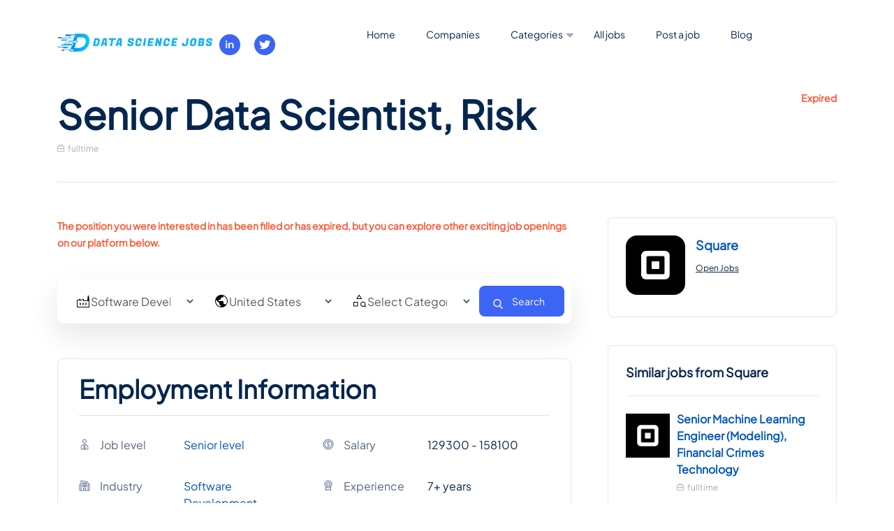

--- FILE ---
content_type: text/html;charset=UTF-8
request_url: https://datasciencejobs.com/jobs/data-scientist-square-united-states-8/
body_size: 12560
content:
<!DOCTYPE html>
<html lang="en-us">
<head>
  <meta charset="UTF-8">
  <meta name="viewport" content="width=device-width, initial-scale=1, maximum-scale=3">
  <meta http-equiv="X-UA-Compatible" content="ie=edge">
  <title>Senior Data Scientist, Risk at Square, United States</title>


  <!-- Favicon -->
  <link rel="icon" href="/favicon/favicon.ico">
  <link rel="icon" type="image/png" sizes="16x16"
        href="/favicon/favicon-16x16.png">
  <link rel="icon" type="image/png" sizes="32x32"
        href="/favicon/favicon-32x32.png" >
  <link rel="apple-touch-icon"
        href="/favicon/apple-touch-icon.png">
  <link rel="mask-icon"
        href="/favicon/safari-pinned-tab.svg">
  <link rel="manifest" href="/site.webmanifest">


  <meta name="theme-color" content="#0E0E0E">
  <meta name="msapplication-TileColor" content="#0E0E0E">

  
<!--    <script defer data-id="101419873" src="//static.getclicky.com/js"></script>-->
    <script async data-id="101419873" src="/38bf251f38a1e.js"></script>
    <script>
      !function(t,e){var o,n,p,r;e.__SV||(window.posthog=e,e._i=[],e.init=function(i,s,a){function g(t,e){var o=e.split(".");2==o.length&&(t=t[o[0]],e=o[1]),t[e]=function(){t.push([e].concat(Array.prototype.slice.call(arguments,0)))}}(p=t.createElement("script")).type="text/javascript",p.crossOrigin="anonymous",p.async=!0,p.src=s.api_host.replace(".i.posthog.com","-assets.i.posthog.com")+"/static/array.js",(r=t.getElementsByTagName("script")[0]).parentNode.insertBefore(p,r);var u=e;for(void 0!==a?u=e[a]=[]:a="posthog",u.people=u.people||[],u.toString=function(t){var e="posthog";return"posthog"!==a&&(e+="."+a),t||(e+=" (stub)"),e},u.people.toString=function(){return u.toString(1)+".people (stub)"},o="init Re Os As Pe Ms Fs capture Ve calculateEventProperties js register register_once register_for_session unregister unregister_for_session qs getFeatureFlag getFeatureFlagPayload isFeatureEnabled reloadFeatureFlags updateEarlyAccessFeatureEnrollment getEarlyAccessFeatures on onFeatureFlags onSurveysLoaded onSessionId getSurveys getActiveMatchingSurveys renderSurvey canRenderSurvey canRenderSurveyAsync identify setPersonProperties group resetGroups setPersonPropertiesForFlags resetPersonPropertiesForFlags setGroupPropertiesForFlags resetGroupPropertiesForFlags reset get_distinct_id getGroups get_session_id get_session_replay_url alias set_config startSessionRecording stopSessionRecording sessionRecordingStarted captureException loadToolbar get_property getSessionProperty zs Ls createPersonProfile Us Rs Bs opt_in_capturing opt_out_capturing has_opted_in_capturing has_opted_out_capturing clear_opt_in_out_capturing Ds debug I Ns getPageViewId captureTraceFeedback captureTraceMetric".split(" "),n=0;n<o.length;n++)g(u,o[n]);e._i.push([i,s,a])},e.__SV=1)}(document,window.posthog||[]);
      posthog.init('phc_8A1kBqpc60cTT65QzZkEwrpXFPLIelwQn2Ix3lrKSSt', {
        api_host: 'https://us.i.posthog.com',
        defaults: '2025-05-24',
        person_profiles: 'identified_only', // or 'always' to create profiles for anonymous users as well
      })
    </script>
  
  <!-- css -->
  <link href="/css/style.css" rel="stylesheet" >

  <link rel="canonical" href="https://datasciencejobs.com/jobs/data-scientist-square-united-states-8/" />

  <meta name="description" content="Join Square as a Senior Data Scientist, Risk, Senior level  position. Unlock your next AI, ML, Data science role at DataScienceJobs.">
  <meta name="keywords" content="Senior Data Scientist, Risk at Square, Square jobs ,  jobs in ,">
  <!--  OpenGraph + Twitter -->
  <meta property="og:type" content="website">
  <meta property="og:url" content="https://datasciencejobs.com/jobs/data-scientist-square-united-states-8/" >
  <meta property="og:title" content="Senior Data Scientist, Risk at Square, United States" >
  <meta property="og:description" content="Unlock your next  role at DataScienceJobs.com. Join Square as a Senior Data Scientist, Risk in United States. Don&#39;t miss out, apply for success today!" >

  <meta property="og:image" content="https://images.datasciencejobs.com/ogimages/data-scientist-square-united-states-8/og_image.png" >
  

  <meta name="twitter:card" content="summary_large_image" >
  
    <!--  start of job schema-->
    <script type="application/ld+json" >
      {
        "@context": "https://schema.org",
        "@type": "JobPosting",
        "datePosted": "2024-01-17",
        
        "validThrough": "2024-12-03",
        
        "description" : "We are looking for a Data Scientist to join our Risk Machine Learning &amp; Decision Science team. You&#39;ll build processes to root out high-risk activity across the Square platform of products. You will also manage top level Risk KPIs, establish core operational metrics, and make improvements through machine learning solutions or analysis.",
        "employmentType": "FULL_TIME",
        "jobLocation": {
          "@type": "Place",
          "address": {
            "@type": "PostalAddress",
            "addressLocality": "",
            "addressRegion": "",
            "addressCountry": "United States"
          }
        },
        "hiringOrganization": {
          "@type": "Organization",
          "name": " Square",
          "sameAs": "https://squareup.com/"
        },
        "title": "Senior Data Scientist, Risk"
      }
    </script>
    <!--     end of job schema -->
  

  

  

  

</head>
<body>

  <header class="header sticky-bar">
    <div class="container">
      <div class="main-header">
        <div class="header-left">
          <div class="header-logo"><a class="d-flex" href="/"><picture>
            <source srcset="/imgs/template/ds-jobs-logo.webp" type="image/webp" alt="data science jobs logo">
            <img src="/imgs/template/ds-jobs-logo.png" alt="data science jobs logo"/>
          </picture></a></div>
          <div class="social-icons">
            <a class="icon-socials icon-linkedin" href="https://www.linkedin.com/company/datasciencejobs-com/" title="DataScienceJobs.com Linkedin page"></a>
            <a class="icon-socials icon-twitter" href="https://twitter.com/datasciencejobs" title="DataScienceJobs.com Twitter page"></a>
          </div>
        </div>
        <div class="header-nav">
          <nav class="nav-main-menu">
            <ul class="main-menu">
                <li><a href="/">Home</a></li>
                <li><a href="/companies/">Companies</a></li>
                <li class="has-children"><a href="/categories/">Categories</a>
                  <ul class="sub-menu">
                    <li><a href="/categories/ai/">AI</a></li>
                    <li><a href="/categories/machine-learning/">Machine Learning</a></li>
                    <li><a href="/categories/data-science/">Data Science</a></li>
                    <li><a href="/categories/deep-learning/">Deep Learning</a></li>
                    <li><a href="/categories/data-engineering/">Data Engineering</a></li>
                    <li><a href="/categories/computer-vision/">Computer Vision</a></li>
                  </ul>
                </li>
                <li><a href="/jobs/">All jobs</a></li>
                <li><a href="/post-a-job/">Post a job</a></li>
                <li><a href="/blog/">Blog</a></li>
            </ul>
          </nav>
          <div class="header-right">
            
            <div class="burger-icon burger-icon-white"><span class="burger-icon-top"></span><span class="burger-icon-mid"></span><span class="burger-icon-bottom"></span></div>
          </div>
        </div>
      </div>
    </div>
  </header>
  <div class="mobile-header-active mobile-header-wrapper-style perfect-scrollbar">
    <div class="mobile-header-wrapper-inner">
      <div class="mobile-header-content-area">
        <div class="perfect-scroll">
          
          <div class="mobile-menu-wrap mobile-header-border">
            <!-- mobile menu start-->
            <nav>
              <ul class="mobile-menu font-heading">
                <li><a href="/">Home</a></li>
                <li><a href="/companies/">Companies</a></li>
                <li class="has-children"><a href="/categories/">Categories</a>
                  <ul class="sub-menu">
                    <li><a href="/categories/ai/">AI jobs</a></li>
                    <li><a href="/categories/machine-learning/">Machine Learning jobs</a></li>
                    <li><a href="/categories/data-science/">Data Science jobs</a></li>
                    <li><a href="/categories/deep-learning/">Deep Learning jobs</a></li>
                    <li><a href="/categories/data-engineering/">Data Engineering jobs</a></li>
                    <li><a href="/categories/computer-vision/">Computer Vision jobs</a></li>
                  </ul>
                </li>
                <li><a href="/jobs/">All jobs</a></li>
                <li><a href="/post-a-job/">Post a job</a></li>
                <li><a href="/blog/">Blog</a></li>
              </ul>
            </nav>
          </div>
        </div>
      </div>
    </div>
  </div>
  <script type="text/javascript" src="/js/vendor/modernizr-3.6.0.min.js"></script>
  <script type="text/javascript" src="/js/vendor/jquery-3.6.0.min.js"></script>
  <script type="text/javascript" src="/js/vendor/jquery-migrate-3.3.0.min.js"></script>
  <script type="text/javascript" src="/js/vendor/bootstrap.bundle.min.js"></script>
<!--  <script type="text/javascript" th:src="@{/js/plugins/waypoints.js}"></script>-->
<!--  <script type="text/javascript" th:src="@{/js/plugins/wow.js}"></script>-->
<!--  <script type="text/javascript" th:src="@{/js/plugins/magnific-popup.js}"></script>-->
<!--  <script type="text/javascript" th:src="@{/js/plugins/perfect-scrollbar.min.js}"></script>-->
  <script type="text/javascript" src="/js/plugins/select2.min.js"></script>
<!--  <script type="text/javascript" th:src="@{/js/plugins/isotope.js}"></script>-->
<!--  <script type="text/javascript" th:src="@{/js/plugins/scrollup.js}"></script>-->
<!--  <script type="text/javascript" th:src="@{/js/plugins/swiper-bundle.min.js}"></script>-->
  <script type="text/javascript" src="/js/main.min.js"></script>

<main class="main">
  <div id="content">
    
            <!-- banner and title -->
            <section class="section-box-2">
                <div class="container">
                    <div class="row mt-10">
                        <div class="col-lg-8 col-md-12">
                            <h1>Senior Data Scientist, Risk</h1>
                                <div class="mt-0 mb-15"><span class="card-briefcase">fulltime</span></div>
                        </div>
                        <div class="col-lg-4 col-md-12 text-lg-end">
                            
                                <div style="color: #FF5733; font-weight: bold;">Expired</div>
                            
                            
                        </div>
                    </div>
                    <div class="border-bottom pt-10 pb-10"></div>
                </div>
            </section>
            <!-- main content and jobs details -->
            <section class="section-box mt-50">
                <div class="container">
                    <div class="row">
                        <div class="col-lg-8 col-md-12 col-sm-12 col-12">
                            
                                <div style="color: #FF5733; font-weight: bold;">The position you were interested in has been filled or has expired, but you can explore other exciting job openings on our platform below.</div>
                            
                            
                                <div class="form-find mt-40 wow animate__animated animate__fadeIn" data-wow-delay=".2s">
                                    <form action="/search" method="GET">
                                        <!--                            <div class="box-industry">-->
                                        <select name="industry" class="form-input mr-10 select-active input-industry">
                                            <option value="">Select Industry</option>
                                            <option value="accounting">Accounting</option>
                                            <option value="advertising-services">Advertising Services</option>
                                            <option value="airlines-and-aviation">Airlines and Aviation</option>
                                            <option value="alternative-dispute-resolution">Alternative Dispute Resolution</option>
                                            <option value="animation-and-post-production">Animation and Post-production</option>
                                            <option value="appliances-electrical-and-electronics-manufacturing">Appliances Electrical and Electronics Manufacturing</option>
                                            <option value="automation-machinery-manufacturing">Automation Machinery Manufacturing</option>
                                            <option value="automotive">Automotive</option>
                                            <option value="aviation-aerospace">Aviation Aerospace</option>
                                            <option value="aviation-and-aerospace-component-manufacturing">Aviation and Aerospace Component Manufacturing</option>
                                            <option value="banking">Banking</option>
                                            <option value="beverage-manufacturing">Beverage Manufacturing</option>
                                            <option value="biotechnology-research">Biotechnology Research</option>
                                            <option value="broadcast-media-production-and-distribution">Broadcast Media Production and Distribution</option>
                                            <option value="business-consulting-and-services">Business Consulting and Services</option>
                                            <option value="chemical-manufacturing">Chemical Manufacturing</option>
                                            <option value="civil-engineering">Civil Engineering</option>
                                            <option value="computer-games">Computer Games</option>
                                            <option value="computer-hardware-manufacturing">Computer Hardware Manufacturing</option>
                                            <option value="computer-and-network-security">Computer and Network Security</option>
                                            <option value="computers-and-electronics-manufacturing">Computers and Electronics Manufacturing</option>
                                            <option value="construction">Construction</option>
                                            <option value="consumer-electronics">Consumer Electronics</option>
                                            <option value="consumer-services">Consumer Services</option>
                                            <option value="data-infrastructure-and-analytics">Data Infrastructure and Analytics</option>
                                            <option value="defense-space">Defense and Space</option>
                                            <option value="defense-and-space-manufacturing">Defense and Space Manufacturing</option>
                                            <option value="design-services">Design Services</option>
                                            <option value="desktop-computing-software-products">Desktop Computing Software Products</option>
                                            <option value="e-learning-providers">E-Learning Providers</option>
                                            <option value="education-administration-programs">Education Administration Programs</option>
                                            <option value="electric-power-generation">Electric Power Generation</option>
                                            <option value="embedded-software-products">Embedded Software Products</option>
                                            <option value="engineering-services">Engineering Services</option>
                                            <option value="entertainment-providers">Entertainment Providers</option>
                                            <option value="environmental-services">Environmental Services</option>
                                            <option value="executive-offices">Executive Offices</option>
                                            <option value="farming">Farming</option>
                                            <option value="financial-services">Financial Services</option>
                                            <option value="food-and-beverage-manufacturing">Food and Beverage Manufacturing</option>
                                            <option value="food-and-beverage-services">Food and Beverage Services</option>
                                            <option value="freight-and-package-transportation">Freight and Package Transportation</option>
                                            <option value="gambling-facilities-and-casinos">Gambling Facilities and Casinos</option>
                                            <option value="government-administration">Government Administration</option>
                                            <option value="ground-passenger-transportation">Ground Passenger Transportation</option>
                                            <option value="health-and-human-services">Health and Human Services</option>
                                            <option value="higher-education">Higher Education</option>
                                            <option value="holding-companies">Holding Companies</option>
                                            <option value="hospitality">Hospitality</option>
                                            <option value="hospitals-and-health-care">Hospitals and Health Care</option>
                                            <option value="human-resources-services">Human Resources Services</option>
                                            <option value="it-services-and-it-consulting">IT Services and IT Consulting</option>
                                            <option value="individual-and-family-services">Individual and Family Services</option>
                                            <option value="industrial-machinery-manufacturing">Industrial Machinery Manufacturing</option>
                                            <option value="information-services">Information Services</option>
                                            <option value="information-technology-services">Information Technology Services</option>
                                            <option value="insurance">Insurance</option>
                                            <option value="internet-marketplace-platforms">Internet Marketplace Platforms</option>
                                            <option value="internet-publishing">Internet Publishing</option>
                                            <option value="investment-management">Investment Management</option>
                                            <option value="law-practice">Law Practice</option>
                                            <option value="machinery-manufacturing">Machinery Manufacturing</option>
                                            <option value="manufacturing">Manufacturing</option>
                                            <option value="market-research">Market Research</option>
                                            <option value="marketing-services">Marketing Services</option>
                                            <option value="media-production">Media Production</option>
                                            <option value="media-and-telecommunications">Media and Telecommunications</option>
                                            <option value="medical-device">Medical Device</option>
                                            <option value="medical-equipment-manufacturing">Medical Equipment Manufacturing</option>
                                            <option value="medical-practices">Medical Practices</option>
                                            <option value="mental-health-care">Mental Health Care</option>
                                            <option value="motor-vehicle-manufacturing">Motor Vehicle Manufacturing</option>
                                            <option value="musicians">Musicians</option>
                                            <option value="non-profit-organizations">Non-Profit Organizations</option>
                                            <option value="oil-and-gas">Oil and Gas</option>
                                            <option value="online-media">Online Media</option>
                                            <option value="packaging-containers">Packaging &amp; Containers</option>
                                            <option value="packaging-and-containers-manufacturing">Packaging and Containers Manufacturing</option>
                                            <option value="performing-arts">Performing Arts</option>
                                            <option value="pharmaceutical-manufacturing">Pharmaceutical Manufacturing</option>
                                            <option value="primary-and-secondary-education">Primary and Secondary Education</option>
                                            <option value="professional-services">Professional Services</option>
                                            <option value="real-estate">Real Estate</option>
                                            <option value="renewable-energy-semiconductor-manufacturing">Renewable Energy Semiconductor Manufacturing</option>
                                            <option value="renewable-energy-power-generation">Renewable energy power generation</option>
                                            <option value="research-services">Research Services</option>
                                            <option value="restaurants">Restaurants</option>
                                            <option value="retail">Retail</option>
                                            <option value="retail-apparel-and-fashion">Retail Apparel and Fashion</option>
                                            <option value="retail-office-equipment">Retail Office Equipment</option>
                                            <option value="retail-pharmacies">Retail Pharmacies</option>
                                            <option value="robotics-engineering">Robotics Engineering</option>
                                            <option value="semiconductor-manufacturing">Semiconductor Manufacturing</option>
                                            <option value="software-development"
                                                    selected="selected">Software Development</option>
                                            <option value="spectator-sports">Spectator Sports</option>
                                            <option value="sporting-goods-manufacturing">Sporting Goods Manufacturing</option>
                                            <option value="staffing-and-recruiting">Staffing and Recruiting</option>
                                            <option value="technology-information-and-internet">Technology Information and Internet</option>
                                            <option value="technology-information-and-media">Technology Information and Media</option>
                                            <option value="telecommunications">Telecommunications</option>
                                            <option value="translation-and-localization">Translation and Localization</option>
                                            <option value="transportation-logistics-supply-chain-and-storage">Transportation Logistics Supply Chain and Storage</option>
                                            <option value="transportation-trucking-railroad">Transportation/Trucking/Railroad</option>
                                            <option value="travel-arrangements">Travel Arrangements</option>
                                            <option value="truck-transportation">Truck Transportation</option>
                                            <option value="utilities">Utilities</option>
                                            <option value="venture-capital-and-private-equity-principals">Venture Capital and Private Equity Principals</option>
                                            <option value="veterinary-services">Veterinary Services</option>
                                            <option value="wellness-and-fitness-services">Wellness and Fitness Services</option>
                                            <option value="wholesale">Wholesale</option>
                                            <option value="wholesale-building-materials">Wholesale Building Materials</option>
                                            <option value="wholesale-luxury-goods-and-jewelry">Wholesale Luxury Goods and Jewelry</option>
                                        </select>
                                        <!--                            </div>-->
                                        <select name="country" class="form-input mr-10 select-active input-location">
                                            <option value="">Select Location</option>
                                            <option value="albania">Albania</option>
                                            <option value="argentina">Argentina</option>
                                            <option value="australia">Australia</option>
                                            <option value="austria">Austria</option>
                                            <option value="belgium">Belgium</option>
                                            <option value="brazil">Brazil</option>
                                            <option value="bulgaria">Bulgaria</option>
                                            <option value="canada">Canada</option>
                                            <option value="china">China</option>
                                            <option value="colombia">Colombia</option>
                                            <option value="costa-rica">Costa Rica</option>
                                            <option value="czechia">Czechia</option>
                                            <option value="denmark">Denmark</option>
                                            <option value="egypt">Egypt</option>
                                            <option value="france">France</option>
                                            <option value="germany">Germany</option>
                                            <option value="greece">Greece</option>
                                            <option value="guatemala">Guatemala</option>
                                            <option value="hong-kong">Hong-Kong</option>
                                            <option value="hungary">Hungary</option>
                                            <option value="india">India</option>
                                            <option value="indonesia">Indonesia</option>
                                            <option value="ireland">Ireland</option>
                                            <option value="israel">Israel</option>
                                            <option value="italy">Italy</option>
                                            <option value="japan">Japan</option>
                                            <option value="lithuania">Lithuania</option>
                                            <option value="luxembourg">Luxembourg</option>
                                            <option value="malaysia">Malaysia</option>
                                            <option value="malta">Malta</option>
                                            <option value="mexico">Mexico</option>
                                            <option value="moldova">Moldova</option>
                                            <option value="morocco">Morocco</option>
                                            <option value="nepal">Nepal</option>
                                            <option value="netherlands">Netherlands</option>
                                            <option value="new-zealand">New Zealand</option>
                                            <option value="panama">Panama</option>
                                            <option value="philippines">Philippines</option>
                                            <option value="poland">Poland</option>
                                            <option value="portugal">Portugal</option>
                                            <option value="qatar">Qatar</option>
                                            <option value="romania">Romania</option>
                                            <option value="rwanda">Rwanda</option>
                                            <option value="saudi-arabia">Saudi Arabia</option>
                                            <option value="serbia">Serbia</option>
                                            <option value="singapore">Singapore</option>
                                            <option value="slovakia">Slovakia</option>
                                            <option value="slovenia">Slovenia</option>
                                            <option value="south-africa">South Africa</option>
                                            <option value="south-korea">South Korea</option>
                                            <option value="spain">Spain</option>
                                            <option value="sri-lanka">Sri Lanka</option>
                                            <option value="sweden">Sweden</option>
                                            <option value="switzerland">Switzerland</option>
                                            <option value="taiwan">Taiwan</option>
                                            <option value="thailand">Thailand</option>
                                            <option value="turkey">Turkey</option>
                                            <option value="ukraine">Ukraine</option>
                                            <option value="united-arab-emirates">United Arab Emirates</option>
                                            <option value="united-kingdom">United Kingdom</option>
                                            <option value="united-states"
                                                    selected="selected">United States</option>
                                            <option value="uruguay">Uruguay</option>
                                            <option value="vietnam">Vietnam</option>
                                            <option value="cyprus">Сyprus</option>
                                        </select>
                                        <select name="category" class="form-input mr-10 select-active input-category">
                                            <option value="">Select Category</option>
                                            <option value="ai">AI</option>
                                            <option value="computer-vision">Computer Vision</option>
                                            <option value="data-engineering">Data Engineering</option>
                                            <option value="data-science">Data Science</option>
                                            <option value="deep-learning">Deep Learning</option>
                                            <option value="machine-learning">Machine Learning</option>
                                        </select>
                                        <button type="submit" class="btn btn-default btn-find font-sm">Search</button>
                                    </form>
                                </div>
                                <div class="row mt-50">
                                </div>
                            
                            <div class="job-overview">
                                <h2 class="border-bottom pb-15 mb-30">Employment Information</h2>

                                <div class="row">
                                    <div class="col-md-6 d-flex mt-sm-15">
                                        <div class="sidebar-icon-item"><img src="/imgs/page/job-single/job-level.svg" alt="jobBox"></div>
                                        <div class="sidebar-text-info ml-10"><span class="text-description joblevel-icon mb-10">Job level</span><strong class="small-heading"><a href="/joblevel/senior-level/">Senior level</a></strong></div>
                                    </div>
                                    <div class="col-md-6 d-flex mt-sm-15">
                                        
                                            <div class="sidebar-icon-item"><img src="/imgs/page/job-single/salary.svg" alt="salary icon"></div>
                                            <div class="sidebar-text-info ml-10"><span class="text-description salary-icon mb-10">Salary</span><strong class="small-heading">129300 - 158100</strong></div>
                                        
                                    </div>
                                </div>
                                <div class="row mt-25">
                                    <div class="col-md-6 d-flex">
                                        <div class="sidebar-icon-item"><img src="/imgs/page/job-single/industry.svg" alt="jobBox"></div>
                                        <div class="sidebar-text-info ml-10"><span class="text-description industry-icon mb-10">Industry</span><strong class="small-heading"><a href="/industries/software-development/">Software Development</a></strong></div>
                                    </div>
                                    <div class="col-md-6 d-flex">
                                        
                                            <div class="sidebar-icon-item"><img src="/imgs/page/job-single/experience.svg" alt="experience icon"></div>
                                            <div class="sidebar-text-info ml-10"><span class="text-description experience-icon mb-10">Experience</span><strong class="small-heading">7+ years</strong></div>
                                        
                                    </div>
                                </div>
                                <div class="row mt-25">
                                </div>
                                <div class="row mt-25">
                                    <div class="col-md-6 d-flex mt-sm-15">
                                        <div class="sidebar-icon-item"><img src="/imgs/page/job-single/location.svg" alt="location icon"></div>
<!--                                         location fix for multiple and remote work mode-->
                                        
                                            <div class="sidebar-text-info ml-10"><span class="text-description mb-10">Location</span><strong class="small-heading">Remote, ,   <a href="/countries/united-states/">United States</a></strong></div>
                                        
                                        
                                    </div>
                                </div>
                            </div>

                            <div class="content-single">
                                <h3>Company Description</h3>
<p>Since we opened our doors in 2009, the world of commerce has evolved immensely, and so has Square. After enabling anyone to take payments and never miss a sale, we saw sellers stymied by disparate, outmoded products and tools that wouldn’t work together.</p>
<p>So we expanded into software and started building integrated, omnichannel solutions – to help sellers sell online, manage inventory, offer buy now, pay later functionality through Afterpay, book appointments, engage loyal buyers, and hire and pay staff. Across it all, we’ve embedded financial services tools at the point of sale, so merchants can access a business loan and manage their cash flow in one place. Afterpay furthers our goal to provide omnichannel tools that unlock meaningful value and growth, enabling sellers to capture the next generation shopper, increase order sizes, and compete at a larger scale.</p>
<p>Today, we are a partner to sellers of all sizes – large, enterprise-scale businesses with complex operations, sellers just starting, as well as merchants who began selling with Square and have grown larger over time. As our sellers grow, so do our solutions. There is a massive opportunity in front of us. We’re building a significant, meaningful, and lasting business, and we are helping sellers worldwide do the same.</p>
<h3>Job Description</h3>
<p>We are looking for a <strong>Data Scientist</strong> to join our Risk Machine Learning &amp; Decision Science team. You'll build processes to root out high-risk activity across the Square platform of products. You will also manage top level Risk KPIs, establish core operational metrics, and make improvements through machine learning solutions or analysis.</p>
<p>The <strong>Risk Data Scientist</strong> will use analytical skills to identify and prevent the payment risks. You will lead experimentations to promote Risk effectiveness throughout Square. You will partner with product, engineering, operations, policies and sales to influence Squares global Risk road map and processes. You will have a chance to own the key metrics, develop data pipelines, ETL. You will also make direct impact to our key success metrics via building machine learning solutions, risk detection rule development and deployment.</p>
<h3>You Will:</h3>
<ul>
<li>Diagnose problems and develop compelling, data-driven recommendations</li>
<li>Develop and maintain multiple data pipelines and ETLs</li>
<li>Partner with Product, Engineering, and operation teams to design solutions to business problems, influence product roadmaps, and solution new products/processes</li>
<li>Have a chance to use machine learning tools to develop data-driven solutions.</li>
<li>Promote creative risk solutions through third-party evaluation and integration with a focus on improving the seller experience</li>
<li>Develop executive presentations for Squares leadership</li>
</ul>
<h3>Qualifications</h3>
<ul>
<li>A BS/BA in Statistics, Mathematics, Operations Research, Engineering, Computer Science, Economics, or a related quantitative/technical field</li>
<li>7+ years of relevant experience (or masters and 4+ years)</li>
<li>Experience with SQL, Python and Looker</li>
<li>Experience with machine learning model development and deployment</li>
<li>Experience driving data-driven solutions and project-managing their implementation</li>
<li>Experience answering unstructured questions and managing projects and tasks to a conclusion</li>
<li>A passion for Square's mission</li>
<li>Experience risk, trust and safety, payments, or spam prevention</li>
</ul>
<h3>Additional Information</h3>
<p>Block takes a market-based approach to pay, and pay may vary depending on your location. U.S. locations are categorized into one of four zones based on a cost of labor index for that geographic area. The successful candidate’s starting pay will be determined based on job-related skills, experience, qualifications, work location, and market conditions. These ranges may be modified in the future.</p>
<p>Zone A: USD $152,100 - USD $185,900
Zone B: USD $144,500 - USD $176,700
Zone C: USD $136,900 - USD $167,300
Zone D: USD $129,300 - USD $158,100</p>
<p>To find a location’s zone designation, please refer to this resource. If a location of interest is not listed, please speak with a recruiter for additional information.</p>
<p>Full-time employee benefits include the following:</p>
<ul>
<li>
<p>Healthcare coverage (Medical, Vision and Dental insurance)</p>
</li>
<li>
<p>Health Savings Account and Flexible Spending Account</p>
</li>
<li>
<p>Retirement Plans including company match</p>
</li>
<li>
<p>Employee Stock Purchase Program</p>
</li>
<li>
<p>Wellness programs, including access to mental health, 1:1 financial planners, and a monthly wellness allowance</p>
</li>
<li>
<p>Paid parental and caregiving leave</p>
</li>
<li>
<p>Paid time off (including 12 paid holidays)</p>
</li>
<li>
<p>Paid sick leave (1 hour per 26 hours worked (max 80 hours per calendar year to the extent legally permissible) for non-exempt employees and covered by our Flexible Time Off policy for exempt employees)</p>
</li>
<li>
<p>Learning and Development resources</p>
</li>
<li>
<p>Paid Life insurance, AD&amp;D, and disability benefits</p>
</li>
<li>
<p>These benefits are further detailed in Block's policies. This role is also eligible to participate in Block's equity plan subject to the terms of the applicable plans and policies, and may be eligible for a sign-on bonus. Sales roles may be eligible to participate in a commission plan subject to the terms of the applicable plans and policies. Pay and benefits are subject to change at any time, consistent with the terms of any applicable compensation or benefit plans.</p>
</li>
<li>
<p>US and Canada EEOC Statement</p>
</li>
</ul>
<p>We’re working to build a more inclusive economy where our customers have equal access to opportunity, and we strive to live by these same values in building our workplace. Block is a proud equal opportunity employer. We work hard to evaluate all employees and job applicants consistently, without regard to race, color, religion, gender, national origin, age, disability, pregnancy, gender expression or identity, sexual orientation, citizenship, or any other legally protected class.</p>
<p>We believe in being fair, and are committed to an inclusive interview experience, including providing reasonable accommodations to disabled applicants throughout the recruitment process. We encourage applicants to share any needed accommodations with their recruiter, who will treat these requests as confidentially as possible. Want to learn more about what we’re doing to build a workplace that is fair and square? Check out our I+D page.</p>
<p>Additionally, we consider qualified applicants with criminal histories for employment on our team, and always assess candidates on an individualized basis.</p>

                            </div>

                            <div class="single-apply-jobs">
                                <div class="row align-items-center">
                                    <div class="col-md-5">
                                        
                                    </div>

                                    
                                        <div class="col-md-7 text-lg-end social-share">
                                            <p class="color-text-paragraph-2 d-inline-block d-baseline mr-10"><b>Share this</b></p>
                                            <a onclick="clicky.log(this.href,'Facebook','share');" class="mr-5 d-inline-block d-middle" href="https://www.facebook.com/share.php?u=https://datasciencejobs.com/jobs/data-scientist-square-united-states-8/"><img alt="facebook logo" src="/imgs/template/icons/share-fb.svg"></a>
                                            <a onclick="clicky.log(this.href,'Twitter','share');" class="mr-5 d-inline-block d-middle" href="https://twitter.com/intent/tweet?text=Data Science jobs at &amp;url=https://datasciencejobs.com/jobs/data-scientist-square-united-states-8/"><img alt="twitter logo" src="/imgs/template/icons/share-tw.svg"></a>
                                            <a onclick="clicky.log(this.href,'Reddit','share');" class="mr-5 d-inline-block d-middle" href="https://www.reddit.com/submit?url=https://datasciencejobs.com/jobs/data-scientist-square-united-states-8/"><img alt="reddit logo" src="/imgs/template/icons/share-red.svg"></a>
                                            <a onclick="clicky.log(this.href,'Whatsapp','share');" class="d-inline-block d-middle" href="whatsapp://send?text=https://datasciencejobs.com/jobs/data-scientist-square-united-states-8/"><img alt="whatsapp logo" src="/imgs/template/icons/share-whatsapp.svg"></a>
                                        </div>
                                    
                                </div>
                            </div>
                        </div>

                        <div class="col-lg-4 col-md-12 col-sm-12 col-12 pl-40 pl-lg-15 mt-lg-30">
                            <div class="sidebar-border">
                                <div class="sidebar-heading">
                                    <div class="avatar-sidebar">
                                        <figure><picture>
    <source srcset="https://images.datasciencejobs.com/companies/square/square_logo.webp" type="image/webp" alt="Square logo">
    <source srcset="https://images.datasciencejobs.com/companies/square/square_logo.png" type="image/png" alt="Square logo">
    <img src="https://images.datasciencejobs.com/companies/square/square_logo.jpeg" alt="Square logo" loading="lazy"/>
</picture></figure>
                                        <div class="sidebar-info"><span class="sidebar-company">  <a href="/companies/square/">Square</a></span>
                                            <a class="link-underline mt-15" href="/companies/square/"> Open Jobs</a></div>
                                    </div>
                                </div>
                            </div>
                            <!-- similar jobs from the same company start -->

                            <div class="sidebar-border">
                                <h6 class="f-18">Similar jobs from Square</h6>
                                <div class="sidebar-list-job">
                                    <ul>
                                    

                                        <li>
        <div class="card-list-4 wow animate__ animate__fadeIn hover-up animated" style="visibility: visible; animation-name: fadeIn;">
            <div class="image"><a href="/companies/square/"><picture>
    <source srcset="https://images.datasciencejobs.com/companies/square/square_logo.webp" type="image/webp" alt="Square logo">
    <source srcset="https://images.datasciencejobs.com/companies/square/square_logo.png" type="image/png" alt="Square logo">
    <img src="https://images.datasciencejobs.com/companies/square/square_logo.jpeg" alt="Square logo" loading="lazy"/>
</picture></a></div>
            <div class="info-text">
                <h5 class="font-md font-bold color-brand-1"><a href="/jobs/senior-machine-learning-engineer-square-united-states-7/" onclick="clicky.log(this.href, &#39;similar click company&#39;); return true;">Senior Machine Learning Engineer (Modeling), Financial Crimes Technology</a></h5>
                <div class="mt-0"><span class="card-briefcase">fulltime</span></div>
                <div class="mt-5">
                    <div class="row">
                        <div class="col-6">
                            <h6 class="card-price">$167300 - $204500</h6>
                        </div>
                        
                        
                            <div class="col-6 text-end"><span class="card-briefcase">,  <a href="/countries/united-states/">United States</a></span></div>
                        
                    </div>
                </div>
            </div>
        </div>
    </li>
                                    

                                        <li>
        <div class="card-list-4 wow animate__ animate__fadeIn hover-up animated" style="visibility: visible; animation-name: fadeIn;">
            <div class="image"><a href="/companies/square/"><picture>
    <source srcset="https://images.datasciencejobs.com/companies/square/square_logo.webp" type="image/webp" alt="Square logo">
    <source srcset="https://images.datasciencejobs.com/companies/square/square_logo.png" type="image/png" alt="Square logo">
    <img src="https://images.datasciencejobs.com/companies/square/square_logo.jpeg" alt="Square logo" loading="lazy"/>
</picture></a></div>
            <div class="info-text">
                <h5 class="font-md font-bold color-brand-1"><a href="/jobs/senior-data-scientist-attribution-square-united-states-6/" onclick="clicky.log(this.href, &#39;similar click company&#39;); return true;">Senior Data Scientist, Attribution</a></h5>
                <div class="mt-0"><span class="card-briefcase">fulltime</span></div>
                <div class="mt-5">
                    <div class="row">
                        <div class="col-6">
                            <h6 class="card-price">$156400 - $225000</h6>
                        </div>
                        
                        
                            <div class="col-6 text-end"><span class="card-briefcase">Massachusetts,  <a href="/countries/united-states/">United States</a></span></div>
                        
                    </div>
                </div>
            </div>
        </div>
    </li>
                                    

                                        <li>
        <div class="card-list-4 wow animate__ animate__fadeIn hover-up animated" style="visibility: visible; animation-name: fadeIn;">
            <div class="image"><a href="/companies/square/"><picture>
    <source srcset="https://images.datasciencejobs.com/companies/square/square_logo.webp" type="image/webp" alt="Square logo">
    <source srcset="https://images.datasciencejobs.com/companies/square/square_logo.png" type="image/png" alt="Square logo">
    <img src="https://images.datasciencejobs.com/companies/square/square_logo.jpeg" alt="Square logo" loading="lazy"/>
</picture></a></div>
            <div class="info-text">
                <h5 class="font-md font-bold color-brand-1"><a href="/jobs/data-scientist-customer-identity-square-united-states-5/" onclick="clicky.log(this.href, &#39;similar click company&#39;); return true;">Data Scientist, Customer Identity &amp; Access Management</a></h5>
                <div class="mt-0"><span class="card-briefcase">fulltime</span></div>
                <div class="mt-5">
                    <div class="row">
                        <div class="col-6">
                            <h6 class="card-price">$113000 - $153600</h6>
                        </div>
                        
                        
                            <div class="col-6 text-end"><span class="card-briefcase">,  <a href="/countries/united-states/">United States</a></span></div>
                        
                    </div>
                </div>
            </div>
        </div>
    </li>
                                    

                                        <li>
        <div class="card-list-4 wow animate__ animate__fadeIn hover-up animated" style="visibility: visible; animation-name: fadeIn;">
            <div class="image"><a href="/companies/square/"><picture>
    <source srcset="https://images.datasciencejobs.com/companies/square/square_logo.webp" type="image/webp" alt="Square logo">
    <source srcset="https://images.datasciencejobs.com/companies/square/square_logo.png" type="image/png" alt="Square logo">
    <img src="https://images.datasciencejobs.com/companies/square/square_logo.jpeg" alt="Square logo" loading="lazy"/>
</picture></a></div>
            <div class="info-text">
                <h5 class="font-md font-bold color-brand-1"><a href="/jobs/senior-data-scientist-ecommerce-square-canada-1/" onclick="clicky.log(this.href, &#39;similar click company&#39;); return true;">Senior Data Scientist, eCommerce</a></h5>
                <div class="mt-0"><span class="card-briefcase">fulltime</span></div>
                <div class="mt-5">
                    <div class="row">
                        <div class="col-6">
                            <h6 class="card-price"></h6>
                        </div>
                        
                        
                            <div class="col-6 text-end"><span class="card-briefcase">Ontario,  <a href="/countries/canada/">Canada</a></span></div>
                        
                    </div>
                </div>
            </div>
        </div>
    </li>
                                    

                                        <li>
        <div class="card-list-4 wow animate__ animate__fadeIn hover-up animated" style="visibility: visible; animation-name: fadeIn;">
            <div class="image"><a href="/companies/square/"><picture>
    <source srcset="https://images.datasciencejobs.com/companies/square/square_logo.webp" type="image/webp" alt="Square logo">
    <source srcset="https://images.datasciencejobs.com/companies/square/square_logo.png" type="image/png" alt="Square logo">
    <img src="https://images.datasciencejobs.com/companies/square/square_logo.jpeg" alt="Square logo" loading="lazy"/>
</picture></a></div>
            <div class="info-text">
                <h5 class="font-md font-bold color-brand-1"><a href="/jobs/data-scientist-square-for-franchises-canada-1/" onclick="clicky.log(this.href, &#39;similar click company&#39;); return true;">Data Scientist, Franchises team</a></h5>
                <div class="mt-0"><span class="card-briefcase">fulltime</span></div>
                <div class="mt-5">
                    <div class="row">
                        <div class="col-6">
                            <h6 class="card-price"></h6>
                        </div>
                        
                        
                            <div class="col-6 text-end"><span class="card-briefcase">Ontario,  <a href="/countries/canada/">Canada</a></span></div>
                        
                    </div>
                </div>
            </div>
        </div>
    </li>
                                    

                                        <li>
        <div class="card-list-4 wow animate__ animate__fadeIn hover-up animated" style="visibility: visible; animation-name: fadeIn;">
            <div class="image"><a href="/companies/square/"><picture>
    <source srcset="https://images.datasciencejobs.com/companies/square/square_logo.webp" type="image/webp" alt="Square logo">
    <source srcset="https://images.datasciencejobs.com/companies/square/square_logo.png" type="image/png" alt="Square logo">
    <img src="https://images.datasciencejobs.com/companies/square/square_logo.jpeg" alt="Square logo" loading="lazy"/>
</picture></a></div>
            <div class="info-text">
                <h5 class="font-md font-bold color-brand-1"><a href="/jobs/senior-data-scientist-square-canada-remote-1/" onclick="clicky.log(this.href, &#39;similar click company&#39;); return true;">Senior Data Scientist, Risk</a></h5>
                <div class="mt-0"><span class="card-briefcase">fulltime</span></div>
                <div class="mt-5">
                    <div class="row">
                        <div class="col-6">
                            <h6 class="card-price"></h6>
                        </div>
                        
                        
                            <div class="col-6 text-end"><span class="card-briefcase">Ontario,  <a href="/countries/canada/">Canada</a></span></div>
                        
                    </div>
                </div>
            </div>
        </div>
    </li>
                                    

                                        <li>
        <div class="card-list-4 wow animate__ animate__fadeIn hover-up animated" style="visibility: visible; animation-name: fadeIn;">
            <div class="image"><a href="/companies/square/"><picture>
    <source srcset="https://images.datasciencejobs.com/companies/square/square_logo.webp" type="image/webp" alt="Square logo">
    <source srcset="https://images.datasciencejobs.com/companies/square/square_logo.png" type="image/png" alt="Square logo">
    <img src="https://images.datasciencejobs.com/companies/square/square_logo.jpeg" alt="Square logo" loading="lazy"/>
</picture></a></div>
            <div class="info-text">
                <h5 class="font-md font-bold color-brand-1"><a href="/jobs/senior-data-scientist-square-united-states-remote-1/" onclick="clicky.log(this.href, &#39;similar click company&#39;); return true;">Senior Data Scientist, Point of Sales Ecosystem</a></h5>
                <div class="mt-0"><span class="card-briefcase">fulltime</span></div>
                <div class="mt-5">
                    <div class="row">
                        <div class="col-6">
                            <h6 class="card-price">$153088 - $169000</h6>
                        </div>
                        
                        
                            <div class="col-6 text-end"><span class="card-briefcase">,  <a href="/countries/united-states/">United States</a></span></div>
                        
                    </div>
                </div>
            </div>
        </div>
    </li>
                                    
                                    </ul>
                                </div>
                            </div>

                            <!-- similar jobs from the same company end -->

                            <!-- similar jobs of the same job level from other companies start -->

                                <div class="sidebar-border">
                                    <h6 class="f-18">Similar senior-level jobs</h6>
                                    <div class="sidebar-list-job">
                                        <ul>
                                        
                                            <li>
        <div class="card-list-4 wow animate__ animate__fadeIn hover-up animated" style="visibility: visible; animation-name: fadeIn;">
            <div class="image"><a href="/companies/atlassian/"><picture>
    <source srcset="https://images.datasciencejobs.com/companies/atlassian/atlassian_logo.webp" type="image/webp" alt="Atlassian logo">
    <source srcset="https://images.datasciencejobs.com/companies/atlassian/atlassian_logo.png" type="image/png" alt="Atlassian logo">
    <img src="https://images.datasciencejobs.com/companies/atlassian/atlassian_logo.jpeg" alt="Atlassian logo" loading="lazy"/>
</picture></a></div>
            <div class="info-text">
                <h5 class="font-md font-bold color-brand-1"><a href="/jobs/senior-machine-learning-engineer-atlassian-united-states-37/" onclick="clicky.log(this.href, &#39;similar click joblevel&#39;); return true;">Senior Machine Learning System Engineer</a></h5>
                <div class="mt-0"><span class="card-briefcase">fulltime</span></div>
                <div class="mt-5">
                    <div class="row">
                        <div class="col-6">
                            <h6 class="card-price"></h6>
                        </div>
                        
                        
                            <div class="col-6 text-end"><span class="card-briefcase">, ,  <a href="/countries/united-states/">United States</a></span></div>
                        
                    </div>
                </div>
            </div>
        </div>
    </li>
                                        
                                            <li>
        <div class="card-list-4 wow animate__ animate__fadeIn hover-up animated" style="visibility: visible; animation-name: fadeIn;">
            <div class="image"><a href="/companies/microsoft/"><picture>
    <source srcset="https://images.datasciencejobs.com/companies/microsoft/microsoft_logo.webp" type="image/webp" alt="Microsoft logo">
    <source srcset="https://images.datasciencejobs.com/companies/microsoft/microsoft_logo.png" type="image/png" alt="Microsoft logo">
    <img src="https://images.datasciencejobs.com/companies/microsoft/microsoft_logo.jpeg" alt="Microsoft logo" loading="lazy"/>
</picture></a></div>
            <div class="info-text">
                <h5 class="font-md font-bold color-brand-1"><a href="/jobs/principal-data-engineering-manager-microsoft-united-states-109/" onclick="clicky.log(this.href, &#39;similar click joblevel&#39;); return true;">Principal Data Engineering Manager</a></h5>
                <div class="mt-0"><span class="card-briefcase">fulltime</span></div>
                <div class="mt-5">
                    <div class="row">
                        <div class="col-6">
                            <h6 class="card-price">$139900 - $304200</h6>
                        </div>
                        
                        
                            <div class="col-6 text-end"><span class="card-briefcase">,  <a href="/countries/united-states/">United States</a></span></div>
                        
                    </div>
                </div>
            </div>
        </div>
    </li>
                                        
                                            <li>
        <div class="card-list-4 wow animate__ animate__fadeIn hover-up animated" style="visibility: visible; animation-name: fadeIn;">
            <div class="image"><a href="/companies/alcon/"><picture>
    <source srcset="https://images.datasciencejobs.com/companies/alcon/alcon_logo.webp" type="image/webp" alt="Alcon logo">
    <source srcset="https://images.datasciencejobs.com/companies/alcon/alcon_logo.png" type="image/png" alt="Alcon logo">
    <img src="https://images.datasciencejobs.com/companies/alcon/alcon_logo.jpeg" alt="Alcon logo" loading="lazy"/>
</picture></a></div>
            <div class="info-text">
                <h5 class="font-md font-bold color-brand-1"><a href="/jobs/principal-data-scientist-alcon-india-5/" onclick="clicky.log(this.href, &#39;similar click joblevel&#39;); return true;">Principal Data Scientist - Digital Health</a></h5>
                <div class="mt-0"><span class="card-briefcase">fulltime</span></div>
                <div class="mt-5">
                    <div class="row">
                        <div class="col-6">
                            <h6 class="card-price"></h6>
                        </div>
                        
                        
                            <div class="col-6 text-end"><span class="card-briefcase">,  <a href="/countries/india/">India</a></span></div>
                        
                    </div>
                </div>
            </div>
        </div>
    </li>
                                        
                                            <li>
        <div class="card-list-4 wow animate__ animate__fadeIn hover-up animated" style="visibility: visible; animation-name: fadeIn;">
            <div class="image"><a href="/companies/sana-commerce/"><picture>
    <source srcset="https://images.datasciencejobs.com/companies/sana-commerce/sana-commerce_logo.webp" type="image/webp" alt="Sana Commerce logo">
    <source srcset="https://images.datasciencejobs.com/companies/sana-commerce/sana-commerce_logo.png" type="image/png" alt="Sana Commerce logo">
    <img src="https://images.datasciencejobs.com/companies/sana-commerce/sana-commerce_logo.jpeg" alt="Sana Commerce logo" loading="lazy"/>
</picture></a></div>
            <div class="info-text">
                <h5 class="font-md font-bold color-brand-1"><a href="/jobs/senior-data-engineer-sana-commerce-south-africa-3/" onclick="clicky.log(this.href, &#39;similar click joblevel&#39;); return true;">Senior Data Engineer</a></h5>
                <div class="mt-0"><span class="card-briefcase">fulltime</span></div>
                <div class="mt-5">
                    <div class="row">
                        <div class="col-6">
                            <h6 class="card-price"></h6>
                        </div>
                        
                        
                            <div class="col-6 text-end"><span class="card-briefcase">Cape Town, ,  <a href="/countries/south-africa/">South Africa</a></span></div>
                        
                    </div>
                </div>
            </div>
        </div>
    </li>
                                        
                                            <li>
        <div class="card-list-4 wow animate__ animate__fadeIn hover-up animated" style="visibility: visible; animation-name: fadeIn;">
            <div class="image"><a href="/companies/nbcuniversal/"><picture>
    <source srcset="https://images.datasciencejobs.com/companies/nbcuniversal/nbcuniversal_logo.webp" type="image/webp" alt="NBCUniversal logo">
    <source srcset="https://images.datasciencejobs.com/companies/nbcuniversal/nbcuniversal_logo.png" type="image/png" alt="NBCUniversal logo">
    <img src="https://images.datasciencejobs.com/companies/nbcuniversal/nbcuniversal_logo.jpeg" alt="NBCUniversal logo" loading="lazy"/>
</picture></a></div>
            <div class="info-text">
                <h5 class="font-md font-bold color-brand-1"><a href="/jobs/sr-data-scientist-nbcuniversal-united-states-4/" onclick="clicky.log(this.href, &#39;similar click joblevel&#39;); return true;">Sr. Data Scientist</a></h5>
                <div class="mt-0"><span class="card-briefcase">fulltime</span></div>
                <div class="mt-5">
                    <div class="row">
                        <div class="col-6">
                            <h6 class="card-price">$120000 - $150000</h6>
                        </div>
                        
                            <div class="col-6 text-end"><span class="card-briefcase"> Remote, Englewood Cliffs, New Jersey, <a href="/countries/united-states/">United States</a> </span></div>
                        
                        
                    </div>
                </div>
            </div>
        </div>
    </li>
                                        
                                            <li>
        <div class="card-list-4 wow animate__ animate__fadeIn hover-up animated" style="visibility: visible; animation-name: fadeIn;">
            <div class="image"><a href="/companies/western-digital/"><picture>
    <source srcset="https://images.datasciencejobs.com/companies/western-digital/western-digital_logo.webp" type="image/webp" alt="Western Digital logo">
    <source srcset="https://images.datasciencejobs.com/companies/western-digital/western-digital_logo.png" type="image/png" alt="Western Digital logo">
    <img src="https://images.datasciencejobs.com/companies/western-digital/western-digital_logo.jpeg" alt="Western Digital logo" loading="lazy"/>
</picture></a></div>
            <div class="info-text">
                <h5 class="font-md font-bold color-brand-1"><a href="/jobs/senior-data-scientist-western-digital-malaysia-4/" onclick="clicky.log(this.href, &#39;similar click joblevel&#39;); return true;">Senior Data Science</a></h5>
                <div class="mt-0"><span class="card-briefcase">fulltime</span></div>
                <div class="mt-5">
                    <div class="row">
                        <div class="col-6">
                            <h6 class="card-price"></h6>
                        </div>
                        
                        
                            <div class="col-6 text-end"><span class="card-briefcase">Petaling Jaya, ,  <a href="/countries/malaysia/">Malaysia</a></span></div>
                        
                    </div>
                </div>
            </div>
        </div>
    </li>
                                        
                                            <li>
        <div class="card-list-4 wow animate__ animate__fadeIn hover-up animated" style="visibility: visible; animation-name: fadeIn;">
            <div class="image"><a href="/companies/visa/"><picture>
    <source srcset="https://images.datasciencejobs.com/companies/visa/visa_logo.webp" type="image/webp" alt="Visa logo">
    <source srcset="https://images.datasciencejobs.com/companies/visa/visa_logo.png" type="image/png" alt="Visa logo">
    <img src="https://images.datasciencejobs.com/companies/visa/visa_logo.jpeg" alt="Visa logo" loading="lazy"/>
</picture></a></div>
            <div class="info-text">
                <h5 class="font-md font-bold color-brand-1"><a href="/jobs/senior-data-scientist-visa-india-31/" onclick="clicky.log(this.href, &#39;similar click joblevel&#39;); return true;">Senior Data Scientist</a></h5>
                <div class="mt-0"><span class="card-briefcase">fulltime</span></div>
                <div class="mt-5">
                    <div class="row">
                        <div class="col-6">
                            <h6 class="card-price"></h6>
                        </div>
                        
                        
                            <div class="col-6 text-end"><span class="card-briefcase">Mumbai, ,  <a href="/countries/india/">India</a></span></div>
                        
                    </div>
                </div>
            </div>
        </div>
    </li>
                                        
                                            <li>
        <div class="card-list-4 wow animate__ animate__fadeIn hover-up animated" style="visibility: visible; animation-name: fadeIn;">
            <div class="image"><a href="/companies/air-new-zealand/"><picture>
    <source srcset="https://images.datasciencejobs.com/companies/air-new-zealand/air-new-zealand_logo.webp" type="image/webp" alt="Air New Zealand logo">
    <source srcset="https://images.datasciencejobs.com/companies/air-new-zealand/air-new-zealand_logo.png" type="image/png" alt="Air New Zealand logo">
    <img src="https://images.datasciencejobs.com/companies/air-new-zealand/air-new-zealand_logo.jpeg" alt="Air New Zealand logo" loading="lazy"/>
</picture></a></div>
            <div class="info-text">
                <h5 class="font-md font-bold color-brand-1"><a href="/jobs/senior-ai-engineer-air-new-zealand-new-zealand-2/" onclick="clicky.log(this.href, &#39;similar click joblevel&#39;); return true;">Senior AI Engineer</a></h5>
                <div class="mt-0"><span class="card-briefcase">fulltime</span></div>
                <div class="mt-5">
                    <div class="row">
                        <div class="col-6">
                            <h6 class="card-price"></h6>
                        </div>
                        
                        
                            <div class="col-6 text-end"><span class="card-briefcase">Auckland, ,  <a href="/countries/new-zealand/">New Zealand</a></span></div>
                        
                    </div>
                </div>
            </div>
        </div>
    </li>
                                        
                                            <li>
        <div class="card-list-4 wow animate__ animate__fadeIn hover-up animated" style="visibility: visible; animation-name: fadeIn;">
            <div class="image"><a href="/companies/lula/"><picture>
    <source srcset="https://images.datasciencejobs.com/companies/lula/lula_logo.webp" type="image/webp" alt="Lula logo">
    <source srcset="https://images.datasciencejobs.com/companies/lula/lula_logo.png" type="image/png" alt="Lula logo">
    <img src="https://images.datasciencejobs.com/companies/lula/lula_logo.jpeg" alt="Lula logo" loading="lazy"/>
</picture></a></div>
            <div class="info-text">
                <h5 class="font-md font-bold color-brand-1"><a href="/jobs/senior-machine-learning-engineer-lula-south-africa-2/" onclick="clicky.log(this.href, &#39;similar click joblevel&#39;); return true;">Senior Machine Learning Engineer</a></h5>
                <div class="mt-0"><span class="card-briefcase">fulltime</span></div>
                <div class="mt-5">
                    <div class="row">
                        <div class="col-6">
                            <h6 class="card-price"></h6>
                        </div>
                        
                        
                            <div class="col-6 text-end"><span class="card-briefcase">Cape Town, ,  <a href="/countries/south-africa/">South Africa</a></span></div>
                        
                    </div>
                </div>
            </div>
        </div>
    </li>
                                        
                                            <li>
        <div class="card-list-4 wow animate__ animate__fadeIn hover-up animated" style="visibility: visible; animation-name: fadeIn;">
            <div class="image"><a href="/companies/faculty/"><picture>
    <source srcset="https://images.datasciencejobs.com/companies/faculty/faculty_logo.webp" type="image/webp" alt="Faculty logo">
    <source srcset="https://images.datasciencejobs.com/companies/faculty/faculty_logo.png" type="image/png" alt="Faculty logo">
    <img src="https://images.datasciencejobs.com/companies/faculty/faculty_logo.jpeg" alt="Faculty logo" loading="lazy"/>
</picture></a></div>
            <div class="info-text">
                <h5 class="font-md font-bold color-brand-1"><a href="/jobs/senior-data-scientist-faculty-united-kingdom-8/" onclick="clicky.log(this.href, &#39;similar click joblevel&#39;); return true;">Senior Data Scientist </a></h5>
                <div class="mt-0"><span class="card-briefcase">fulltime</span></div>
                <div class="mt-5">
                    <div class="row">
                        <div class="col-6">
                            <h6 class="card-price"></h6>
                        </div>
                        
                        
                            <div class="col-6 text-end"><span class="card-briefcase">London, London,  <a href="/countries/united-kingdom/">United Kingdom</a></span></div>
                        
                    </div>
                </div>
            </div>
        </div>
    </li>
                                        
                                        </ul>
                                    </div>
                                </div>

                            <!-- similar jobs of the same job level from other companies end -->
                        </div>
                    </div>
                </div>
            </section>

            <!-- email newsletter box  -->
            <section class="section-box mt-50 mb-20">
                <div class="container">
                    <div class="box-newsletter">
                        <div class="row">
                            <div class="col-xl-3 col-12 text-center d-none d-xl-block"><img src="/imgs/template/newsletter-left.webp" alt="joxBox" loading="lazy"></div>
                            <div class="col-lg-12 col-xl-6 col-12">
                                <h3 class="text-md-newsletter text-center">Join our newsletter to get monthly updates on data science jobs. </h3>
                                <div class="box-form-newsletter mt-40">
                                    
  <iframe loading="lazy" src="/newsletter"  title="Subscribe to newsletter"></iframe>

                                </div>
                            </div>
                            <div class="col-xl-3 col-12 text-center d-none d-xl-block"><img src="/imgs/template/newsletter-right.webp" alt="joxBox" loading="lazy"></div>
                        </div>
                    </div>
                </div>
            </section>
    
  </div>
</main>
<footer class="footer mt-50">
  <div class="container">
    <div class="row">
      <div class="footer-col-1 col-md-3 col-sm-12"><a href="/"><picture>
        <source srcset="/imgs/template/ds-jobs-logo.webp" type="image/webp" alt="data science jobs logo">
        <img src="/imgs/template/ds-jobs-logo.png" alt="data science jobs logo"/>
      </picture></a>
        <div class="mt-20 mb-20 font-xs color-text-paragraph-2">Discover the latest and greatest AI, ML, DL, Data Engineering, Data Science jobs, and find your perfect match with just a few clicks.</div>
        <div class="footer-social">
          <a class="icon-socials icon-linkedin" href="https://www.linkedin.com/company/datasciencejobs-com/" title="DataScienceJobs.com Linkedin page"></a>
          <a class="icon-socials icon-twitter" href="https://twitter.com/datasciencejobs" title="DataScienceJobs.com Twitter page"></a>
          <a class="icon-socials icon-telegram" href="https://t.me/datasciencejobs_com" title="DataScienceJobs.com Telegram channel"></a>
        </div>
        We are listed on:
        <a href='https://aitooltrek.com' title='AI Tool Trek'> AI Tool Trek </a>, <a href="https://aiwith.me/" title="AI With Me: Discover thousands of AI Tools">AI With Me</a>
      </div>

      <div class="footer-col-2 col-md-2 col-xs-6">
        <div class="mb-20">&nbsp;</div>
        <ul class="menu-footer">
          <li><a href="/contact/">Contact</a></li>
          <li><a href="/post-a-job/">Post a job</a></li>
        </ul>
      </div>
      <div class="footer-col-5 col-md-2 col-xs-6">
        <div class="mb-20">&nbsp;</div>
        <ul class="menu-footer">
          <li><a href="/privacy-policy/">Privacy policy</a></li>
          <li><a href="/terms-of-service/">Terms of service</a></li>
          <li><a href="/refund-policy/">Refund and Return Policy</a></li>
        </ul>
      </div>
    </div>
    <div class="footer-bottom mt-50">
      <div class="row">
        <div class="col-md-6"><span class="font-xs color-text-paragraph">Copyright (c) 2025. Data science jobs. All right reserved</span></div>
      </div>

    </div>
    <div class="mt-50">
      <div class="row">
      </div>
    </div>
    <div class="mt-50"></div>
  </div>
</footer>
<script defer src="https://static.cloudflareinsights.com/beacon.min.js/vcd15cbe7772f49c399c6a5babf22c1241717689176015" integrity="sha512-ZpsOmlRQV6y907TI0dKBHq9Md29nnaEIPlkf84rnaERnq6zvWvPUqr2ft8M1aS28oN72PdrCzSjY4U6VaAw1EQ==" data-cf-beacon='{"version":"2024.11.0","token":"335be85695b24a7680326e40df95c3c0","r":1,"server_timing":{"name":{"cfCacheStatus":true,"cfEdge":true,"cfExtPri":true,"cfL4":true,"cfOrigin":true,"cfSpeedBrain":true},"location_startswith":null}}' crossorigin="anonymous"></script>
</body>
</html>


--- FILE ---
content_type: text/css
request_url: https://datasciencejobs.com/css/style.css
body_size: 25683
content:
/***
 Template Name: JobBox
 Description: Job Board Finder HTML template
 Version: 4.1
 License: GNU General Public License v2 or later
 License URI: http://www.gnu.org/licenses/gpl-2.0.html
==============================
TABLE CONTENT
 Import Google Fonts
 Include Third Party CSS Library
 GENERAL
 HEADER
 Offcanvas Sidebar
 Search form
 Main header
 Mega menu
 Header layouts
 Page layouts
 Pagination
 Breadcrumb
 CATEGORY PAGES
 SINGLE POST
 Author box
 comment
 Post share social
 WP STYPE
 Custom amine
***/
/*@import url(https://fonts.bunny.net/css?family=plus-jakarta-sans:400,500,600,700,800);*/
/*import vendors*/
@import url(vendors/normalize.css);
@import url(vendors/bootstrap.min.css);
@import url(vendors/uicons-regular-rounded.css);
/*import plugins*/
@import url(plugins/swiper-bundle.min.css);
@import url(plugins/magnific-popup.css);
@import url(plugins/select2.min.css);
@import url(plugins/perfect-scrollbar.css);
@import url(plugins/animate.min.css);
/*RESET*/
html,
body,
div,
span,
applet,
object,
iframe,
h1,
h2,
h3,
h4,
h5,
h6,
p,
blockquote,
pre,
a,
abbr,
acronym,
address,
big,
cite,
code,
del,
dfn,
em,
img,
ins,
kbd,
q,
s,
samp,
small,
strike,
strong,
sub,
sup,
tt,
var,
b,
u,
i,
center,
dl,
dt,
dd,
ol,
ul,
li,
fieldset,
form,
label,
legend,
table,
caption,
tbody,
tfoot,
thead,
tr,
th,
td,
article,
aside,
canvas,
details,
embed,
figure,
figcaption,
footer,
header,
hgroup,
menu,
nav,
output,
ruby,
section,
summary,
time,
mark,
audio,
video {
  margin: 0;
  padding: 0;
  border: 0;
  font-size: 100%;
  font: inherit;
  vertical-align: baseline;
}

main {
  display: block;
  clear: both;
}

/* latin */
@font-face {
  font-family: 'Plus Jakarta Sans';
  font-style: normal;
  font-weight: 400;
  font-stretch: 100%;
  font-display: swap;
  src: url('/fonts/plus-jakarta-sans-latin-400-normal.woff2') format('woff2');
  unicode-range: U+0000-00FF,U+0131,U+0152-0153,U+02BB-02BC,U+02C6,U+02DA,U+02DC,U+0304,U+0308,U+0329,U+2000-206F,U+2074,U+20AC,U+2122,U+2191,U+2193,U+2212,U+2215,U+FEFF,U+FFFD;
}

/* latin-ext */
@font-face {
  font-family: 'Plus Jakarta Sans';
  font-style: normal;
  font-weight: 400;
  font-stretch: 100%;
  font-display: swap;
  src: url('/fonts/plus-jakarta-sans-latin-ext-400-normal.woff2') format('woff2');
  unicode-range: U+0100-02AF,U+0304,U+0308,U+0329,U+1E00-1E9F,U+1EF2-1EFF,U+2020,U+20A0-20AB,U+20AD-20C0,U+2113,U+2C60-2C7F,U+A720-A7FF;
}

/* vietnamese */
@font-face {
  font-family: 'Plus Jakarta Sans';
  font-style: normal;
  font-weight: 400;
  font-stretch: 100%;
  font-display: swap;
  src: url('/fonts/plus-jakarta-sans-vietnamese-400-normal.woff2') format('woff2');
  unicode-range: U+0102-0103,U+0110-0111,U+0128-0129,U+0168-0169,U+01A0-01A1,U+01AF-01B0,U+0300-0301,U+0303-0304,U+0308-0309,U+0323,U+0329,U+1EA0-1EF9,U+20AB;
}

/* cyrillic-ext */
@font-face {
  font-family: 'Plus Jakarta Sans';
  font-style: normal;
  font-weight: 400;
  font-stretch: 100%;
  font-display: swap;
  src: url('/fonts/plus-jakarta-sans-cyrillic-ext-400-normal.woff2') format('woff2');
  unicode-range: U+0460-052F,U+1C80-1C88,U+20B4,U+2DE0-2DFF,U+A640-A69F,U+FE2E-FE2F;
}

thead {
  font-weight: 600;
}

article,
aside,
details,
figcaption,
figure,
footer,
header,
hgroup,
menu,
nav,
section {
  display: block;
}

body {
  line-height: 1;
}

ol,
ul {
  list-style: none;
}

blockquote,
q {
  quotes: none;
}

blockquote:before,
blockquote:after,
q:before,
q:after {
  content: "";
  content: none;
}

table {
  border-collapse: collapse;
  border-spacing: 0;
}

img {
  max-width: 100%;
}

input,
select,
button,
textarea {
  font-family: "Plus Jakarta Sans", sans-serif;
  font-size: 14px;
}

*:focus,
select:focus,
.custom-select:focus,
button:focus,
textarea:focus,
textarea.form-control:focus,
input.form-control:focus,
input[type=text]:focus,
input[type=password]:focus,
input[type=email]:focus,
input[type=number]:focus,
[type=text].form-control:focus,
[type=password].form-control:focus,
[type=email].form-control:focus,
[type=tel].form-control:focus,
[contenteditable].form-control:focus {
  outline: none !important;
  box-shadow: none !important;
}

input:focus::-moz-placeholder {
  opacity: 0;
  -moz-transition: 0.4s;
  transition: 0.4s;
}

a {
  /* color: #05264E; */
  color: #0055bd;
}
a:hover {
  color: #3C65F5;
}
a *:hover {
  color: #3C65F5;
}

li.hr span {
  width: 100%;
  height: 1px;
  background-color: #e4e4e4;
  margin: 20px 0;
  display: block;
}

p {
  color: #4F5E64;
} /*--- Common Classes---------------------*/
::-moz-selection {
  background: #05264E; /* WebKit/Blink Browsers */
  color: #fff;
}
::selection {
  background: #05264E; /* WebKit/Blink Browsers */
  color: #fff;
}

::-moz-selection {
  background: #05264E; /* Gecko Browsers */
  color: #fff;
}

::-moz-placeholder {
  color: #A0ABB8;
  opacity: 1;
}

::placeholder {
  color: #A0ABB8;
  opacity: 1;
}

:-ms-input-placeholder,
::-webkit-input-placeholder {
  color: #A0ABB8;
  opacity: 1;
}

.fix {
  overflow: hidden;
}

.hidden {
  display: none;
}

.clear {
  clear: both;
}

.section {
  float: left;
  width: 100%;
}

.f-right {
  float: right;
}

.capitalize {
  text-transform: capitalize;
}

.uppercase {
  text-transform: uppercase;
}

.bg-img {
  background-position: center center;
  background-size: cover;
}

.position-relative {
  position: relative;
}

.height-100vh {
  height: 100vh !important;
}

*:focus,
select:focus,
.custom-select:focus,
button:focus,
textarea:focus,
textarea.form-control:focus,
input.form-control:focus,
input[type=text]:focus,
input[type=password]:focus,
input[type=email]:focus,
input[type=number]:focus,
[type=text].form-control:focus,
[type=password].form-control:focus,
[type=email].form-control:focus,
[type=tel].form-control:focus,
[contenteditable].form-control:focus {
  outline: none !important;
  box-shadow: none;
}

.border-radius {
  border-radius: 4px;
}

.border-radius-5 {
  border-radius: 5px;
}

.border-radius-10 {
  border-radius: 10px;
}

.border-radius-15 {
  border-radius: 15px;
}

.border-radius-20 {
  border-radius: 20px;
}

.hover-up {
  transition: all 0.25s cubic-bezier(0.02, 0.01, 0.47, 1);
}
.hover-up:hover {
  transform: translateY(-3px);
  transition: all 0.25s cubic-bezier(0.02, 0.01, 0.47, 1);
}

.none-shadow {
  box-shadow: none !important;
}

.form-control {
  border: 1px solid #E0E6F7;
  border-radius: 4px;
  background-color: #ffffff;
  padding: 11px 15px 13px 15px;
  width: 100%;
  color: #A0ABB8;
}
.form-control::-moz-placeholder {
  color: #A0ABB8;
}
.form-control::placeholder {
  color: #A0ABB8;
}

.form-group {
  position: relative;
}
.form-group i {
  position: absolute;
  top: 50%;
  transform: translateY(-50%);
  left: 15px;
  font-size: 18px;
  color: #A0ABB8;
}

.form-icons {
  padding-left: 41px;
}

.text-white {
  color: #ffffff;
}

@media (min-width: 1400px) {
  .container {
    max-width: 1350px;
  }
}
strong {
  font-weight: bold;
}

a {
  text-decoration: none;
}

*:hover {
  transition-duration: 0.2s;
}

.section-box {
  display: inline-block;
  width: 100%;
  overflow: visible;
}
/* Add this media query for mobile devices */
@media only screen and (max-width: 768px) {
  .section-box {
    height: 50%; /* Adjust this height for mobile */
    font-size: 12px; /* Smaller font size for mobile */
  }
}

.text-shadow {
  text-shadow: 0px 4px 4px rgba(0, 0, 0, 0.25);
}

.img-responsive {
  max-width: 100%;
}

.select2-container--default .select2-selection--single .select2-selection__rendered {
  color: #4F5E64;
  line-height: 26px;
  font-family: "Plus Jakarta Sans", sans-serif;
  font-size: 14px;
}

.select2-search.select2-search--dropdown {
  padding: 0;
  margin-bottom: 10px;
}

.select2-container--default .select2-search--dropdown .select2-search__field {
  border: thin solid #E0E6F6;
  border-radius: 4px;
  height: 40px;
  padding-left: 15px;
}

.select2-dropdown {
  border-color: #ffffff;
  box-shadow: 0px 10px 20px -5px rgba(10, 42, 105, 0.06);
}

.select2-container--open .select2-dropdown--below {
  border: thin solid #ececec;
  padding: 15px;
  margin-top: 10px;
  border-radius: 4px;
  min-width: 200px;
}

.select-style .select2-selection--single .select2-selection__rendered {
  color: #A0ABB8;
}
.select-style .select2 {
  border: 1px solid #E0E6F7;
  border-radius: 4px;
  padding: 10px 20px 10px 20px;
  display: inline-block;
  width: 100% !important;
}
.select-style .select2 .select2-selection__arrow {
  background: url(../imgs/template/icons/arrow-down.svg) no-repeat right 10px center;
  top: 11px;
  width: 26px;
  opacity: 0.5;
}
.select-style .select2 .select2-selection__arrow b {
  display: none !important;
}

.select-style-icon .select2 {
  padding-left: 33px;
}

.dropdown {
  position: relative;
}
.dropdown .dropdown-menu.show {
  border: thin solid #B4C0E0;
  box-shadow: 0px 10px 20px -5px rgba(10, 42, 105, 0.06);
  background-color: #ffffff;
  border-radius: 10px;
  padding: 0;
  overflow: hidden;
}
.dropdown .dropdown-menu.show .dropdown-item {
  padding: 10px 20px;
  color: #4F5E64;
  font-size: 14px;
}
.dropdown .dropdown-menu.show .dropdown-item.active {
  text-decoration: none;
  background-color: #EFF2FB;
}
.dropdown .dropdown-menu.show .dropdown-item:active {
  text-decoration: none;
  background-color: #EFF2FB;
}
.dropdown.dropdown-sort .dropdown-menu.show {
  border-radius: 10px;
  margin-top: 20px;
}

h1 {
  font-family: "Plus Jakarta Sans", sans-serif;
  font-style: normal;
  font-weight: 800;
  font-size: 56px;
  line-height: 71px;
  color: #05264E;
}

h2 {
  font-family: "Plus Jakarta Sans", sans-serif;
  font-style: normal;
  font-weight: 700;
  font-size: 36px;
  line-height: 45px;
  color: #05264E;
}

h3 {
  font-family: "Plus Jakarta Sans", sans-serif;
  font-style: normal;
  font-weight: 700;
  font-size: 28px;
  line-height: 35px;
  color: #05264E;
}

h4 {
  font-family: "Plus Jakarta Sans", sans-serif;
  font-style: normal;
  font-weight: 700;
  font-size: 24px;
  line-height: 30px;
  color: #05264E;
}

h5 {
  font-family: "Plus Jakarta Sans", sans-serif;
  font-style: normal;
  font-weight: 700;
  font-size: 20px;
  line-height: 26px;
  color: #05264E;
}

h6 {
  font-family: "Plus Jakarta Sans", sans-serif;
  font-style: normal;
  font-weight: 700;
  font-size: 16px;
  line-height: 26px;
  color: #05264E;
}

.font-lg, .font-md, .font-sm, .font-xs, .font-xxs {
  font-family: "Plus Jakarta Sans", sans-serif;
  font-style: normal;
  font-weight: 400;
}

.font-lg {
  font-weight: 500;
  font-size: 18px;
  line-height: 26px;
}

.font-md {
  font-size: 16px !important;
  line-height: 24px !important;
}

.font-sm {
  font-weight: 500;
  font-size: 14px !important;
  line-height: 22px !important;
}

.font-xs {
  font-weight: 500 !important;
  font-size: 12px !important;
  line-height: 18px !important;
}

.font-xxs {
  font-size: 10px !important;
  line-height: 16px;
}

.font-bold {
  font-weight: bold;
}

.font-regular {
  font-weight: 400;
}

.color-text-paragraph {
  color: #4F5E64;
}

.color-text-paragraph-2 {
  color: #576683;
}

.color-text-mutted {
  color: #A0ABB8;
}

.color-white {
  color: #ffffff !important;
}

.color-orange {
  color: #F58A3C !important;
}

.text-14 {
  font-size: 14px;
  line-height: 14px;
  font-weight: 500;
  display: inline-block;
  vertical-align: middle;
}

.text-32 {
  font-size: 32px;
  line-height: 40px;
  font-weight: 800;
}

.text-52 {
  font-size: 52px;
  line-height: 66px;
  font-weight: 800;
  color: #05264E;
}

.text-42 {
  font-size: 42px;
  line-height: 53px;
  font-weight: 700;
  color: #05264E;
}

.color-green {
  color: #85FF83;
}

.color-brand-1 {
  color: #05264E !important;
}

.color-brand-2 {
  color: #3C65F5;
}

.op-70 {
  opacity: 0.7;
}

.f-18 {
  font-size: 18px;
}

.box-related-job {
  display: inline-block;
  width: 100%;
  padding: 20px 0px;
  border-top: 1px solid #E0E6F7;
  margin-top: 30px;
}

.social-share-link {
  display: inline-block;
  height: 30px;
  width: 30px;
  background-repeat: no-repeat;
  background-position: center;
  margin: 0px 2px;
}

.share-facebook {
  background-image: url(../imgs/page/about/facebook.svg);
}

.share-twitter {
  background-image: url(../imgs/page/about/twitter.svg);
}

.share-instagram {
  background-image: url(../imgs/page/about/instagram.svg);
}

.share-linkedin {
  background-image: url(../imgs/page/about/linkedin.svg);
}

.box-progress-bar .progress {
  height: 6px;
  position: relative;
  overflow: visible;
  border-radius: 5px;
  background-color: #E0E6F7;
}
.box-progress-bar .progress .bg-paragraph-2 {
  overflow: visible;
  border-radius: 10px;
  position: relative;
  background-color: #576683 !important;
}
.box-progress-bar .progress .bg-paragraph-2 span {
  position: absolute;
  top: -25px;
  right: -14px;
  color: #576683;
  font-size: 12px;
  line-height: 18px;
}
.box-progress-bar .progress .bg-paragraph-2::before {
  content: "";
  height: 16px;
  width: 16px;
  border-radius: 50%;
  background-color: #576683;
  position: absolute;
  top: -5px;
  right: -5px;
}
.box-progress-bar .progress .bg-brand-2 {
  overflow: visible;
  border-radius: 10px;
  position: relative;
  background-color: #3C65F5 !important;
}
.box-progress-bar .progress .bg-brand-2 span {
  position: absolute;
  top: -25px;
  right: -14px;
  color: #576683;
  font-size: 12px;
  line-height: 18px;
}
.box-progress-bar .progress .bg-brand-2::before {
  content: "";
  height: 16px;
  width: 16px;
  border-radius: 50%;
  background-color: #3C65F5;
  position: absolute;
  top: -5px;
  right: -5px;
}

iframe {
  width: 100%;
}

.bg-green {
  background-color: #3AAB67 !important;
}

.bg-orange {
  background-color: #F58A3C !important;
}

.bg-pink {
  background-color: #D159E4 !important;
}

.bg-9 {
  background-color: #EFF7FF !important;
}

.bg-14 {
  background-color: #D8F1FF !important;
}

.bg-15 {
  background-color: #F4F7FF !important;
}

a,
button,
img,
input,
span,
h4 {
  transition: all 0.3s ease 0s;
}

@keyframes slideleft {
  10% {
    opacity: 0;
    transform: scale(0);
    right: 0;
  }
  50% {
    opacity: 1;
    transform: scale(1);
  }
  90% {
    opacity: 0;
    transform: scale(0);
    right: 100%;
  }
}
@keyframes spinner {
  0% {
    transform: perspective(120px) rotateX(0) rotateY(0);
  }
  50% {
    transform: perspective(120px) rotateX(-180deg) rotateY(0);
  }
  100% {
    transform: perspective(120px) rotateX(-180deg) rotateY(-180deg);
  }
}
@keyframes shadow-pulse {
  0% {
    box-shadow: 0 0 0 0px rgba(151, 119, 250, 0.8);
  }
  100% {
    box-shadow: 0 0 0 5px rgba(0, 0, 0, 0);
  }
}
@keyframes shadow-pulse-big {
  0% {
    box-shadow: 0 0 0 0px rgba(239, 63, 72, 0.1);
  }
  100% {
    box-shadow: 0 0 0 20px rgba(0, 0, 0, 0);
  }
}
@keyframes jump {
  0% {
    transform: translate3d(0, 20%, 0);
  }
  100% {
    transform: translate3d(0, 0, 0);
  }
}
.jump {
  transform-origin: 0;
  animation: jump 0.5s linear alternate infinite;
}

/*TYPOGRAPHY*/
body {
  color: #05264E;
  font-family: "Plus Jakarta Sans", sans-serif;
  font-size: 14px;
  line-height: 24px;
  font-style: normal;
  font-weight: 400;
}

h1,
h2,
h3,
h4,
h5,
h6,
.font-heading,
.display-1,
.display-2,
.heading-lg,
.heading-sm-1 {
  color: #05264E;
}

.btn {
  font-family: "Plus Jakarta Sans", sans-serif;
  border-radius: 8px;
  padding: 13px 25px;
  font-size: 14px;
  line-height: 1;
  transition: 0.2s;
}
.btn.btn-default {
  color: #ffffff;
  background-color: #3C65F5;
  line-height: 26px;
  padding: 10px 25px;
}
.btn.btn-default:hover {
  background-color: #05264E;
  transform: translateY(-2px);
  transition: 0.2s;
}

.btn-grey {
  padding: 17px 20px;
  gap: 10px;
  background: #E0E6F7;
  border-radius: 8px;
  color: #3C65F5;
  font-size: 14px;
  line-height: 14px;
}

.btn-grey-small {
  background-color: #EFF3FC;
  font-size: 12px;
  padding: 7px 10px;
  border-radius: 5px;
  color: #4F5E64 !important;
}
.btn-grey-small:hover {
  color: #3C65F5 !important;
}

.btn-grey-big {
  padding: 17px 21px;
  gap: 10px;
  background: #E0E6F7;
  border-radius: 4px;
  color: #05264E;
  font-size: 14px;
  line-height: 22px;
  font-weight: 600;
}
.btn-grey-big:hover {
  color: #3C65F5;
}

.btn-apply-now {
  background-color: #E0E6F7;
  color: #1e4ef5;
  padding: 12px 10px;
  min-width: 95px;
  border-radius: 4px;
  font-size: 12px;
  text-transform: capitalize;
}

.btn-apply {
  background-color: #3C65F5;
  color: #ffffff;
  padding: 12px 20px;
  border-radius: 4px;
}
.btn-apply:hover {
  background-color: #05264E;
  color: #ffffff;
}

.btn-apply-icon {
  background-image: url(../imgs/template/icons/apply.svg);
  background-position: 15px 11px;
  background-repeat: no-repeat;
  padding-left: 40px;
}

.btn-apply-big {
  background-color: #3C65F5;
  color: #ffffff;
  padding: 18px 35px;
  border-radius: 4px;
}
.btn-apply-big.btn-apply-icon {
  padding-left: 50px;
  background-position: 21px 17px;
}
.btn-apply-big:hover {
  color: #fff;
  background-color: #05264E;
}

.btn-call-icon {
  background-image: url(../imgs/template/icons/call.svg);
  background-position: 24px 17px;
  background-repeat: no-repeat;
  padding: 18px 30px 18px 65px;
  font-size: 16px;
  line-height: 24px;
  font-weight: 700;
}

.btn-download-icon {
  background-image: url(../imgs/template/icons/icon-download.svg);
  background-position: 24px 17px;
  background-repeat: no-repeat;
  padding: 18px 30px 18px 65px;
  font-size: 16px;
  line-height: 24px;
  font-weight: 700;
}

.btn-preview-icon {
  background-image: url(../imgs/page/candidates/preview.svg);
  background-position: 35px 14px;
  background-repeat: no-repeat;
  padding: 14px 30px 14px 55px;
  font-size: 16px;
  line-height: 24px;
  font-weight: 700;
  min-width: 180px;
}

.btn-tag {
  padding: 3px 10px;
  background: #E0E6F7;
  border-radius: 5px;
  color: #3C65F5;
  min-width: 42px;
  font-size: 12px;
  line-height: 18px;
}

.btn-tags-sm {
  padding: 6px 18px;
  color: #576683;
  border-radius: 5px;
  color: #3C65F5;
  min-width: 42px;
  font-size: 12px;
  line-height: 18px;
  background-color: rgba(81, 146, 255, 0.12);
}

.btn-border-3 {
  padding: 12px 20px;
  background: #EFF2FB;
  border-radius: 8px;
  color: #05264E;
  font-size: 14px;
  line-height: 22px;
  margin-bottom: 10px;
}

.btn-border-brand-2 {
  padding: 12px 20px;
  border: 1px solid #3C65F5;
  background-color: #ffffff;
  border-radius: 8px;
  color: #3C65F5;
  font-size: 14px;
  line-height: 22px;
}

.btn-brand-1 {
  padding: 18px 25px;
  background: #05264E;
  color: #ffffff;
  border-radius: 4px;
}
.btn-brand-1:hover {
  background-color: #3C65F5;
  color: #ffffff;
}

.btn-icon-load {
  background-image: url(../imgs/template/icons/icon-load.svg);
  background-position: 18px center;
  background-repeat: no-repeat;
  padding-left: 42px;
}

.btn-icon-more {
  background-image: url(../imgs/template/icons/icon-more.svg);
  background-position: right 16px center;
  background-repeat: no-repeat;
  padding-right: 50px;
}

.btn-paragraph-2 {
  padding: 8px 16px;
  background: #576683;
  border-radius: 5px;
  color: #3C65F5;
  min-width: 42px;
  font-size: 11px;
  color: #ffffff;
  line-height: 14px;
}

.btn-send-message {
  font-weight: 700;
  font-size: 16px;
  line-height: 24px;
  color: #ffffff;
  padding: 15px 28px 15px 60px;
  background: #3C65F5 url(../imgs/page/company/icon-email.svg) no-repeat 25px 15px;
  border-radius: 4px;
}
.btn-send-message:hover {
  background-color: #05264E;
  color: #ffffff;
}

.btn-border {
  border: 1px solid #B4C0E0;
  padding: 10px 23px 10px 23px;
  border-radius: 10px;
  background: #ffffff;
  color: #4F5E64;
  font-size: 16px;
  line-height: 26px;
  transition-duration: 0.2s;
  font-weight: bold;
}
.btn-border:hover {
  color: #ffffff;
  background-color: #05264E;
  transition-duration: 0.2s;
  transform: translateY(-3px);
}

.btn-sm {
  padding: 12px 20px;
  vertical-align: middle;
}
.btn-sm img {
  float: left;
  margin: 0px 10px 0px 0px;
}

.btn-brand-hover {
  padding: 14px 25px 14px 25px;
}

.btn-brand-hover:hover {
  background-color: #9777fa;
  color: #ffffff;
}

.box-button-shadow {
  position: relative;
  display: inline-block;
}
.box-button-shadow::before {
  background: #9777fa;
  filter: blur(20px);
  border-radius: 10px;
  content: "";
  position: absolute;
  width: 144px;
  height: 39px;
  z-index: 1;
  left: 0px;
  right: 0px;
  top: 10px;
  margin: auto;
}
.box-button-shadow a {
  position: relative;
  z-index: 12;
}

.btn-link {
  font-family: "Plus Jakarta Sans", sans-serif;
  font-style: normal;
  font-weight: normal;
  font-size: 14px;
  line-height: 18px;
  color: #05264E;
  text-decoration: underline;
}
.btn-link:hover {
  color: #3C65F5;
}

.btn-arrow-right {
  background: url(../imgs/page/homepage2/arrow-right.svg) no-repeat right 15px top 3px;
  color: #3C65F5;
  padding: 0px 40px 0px 0px;
  font-size: 12px;
  line-height: 12px;
  font-weight: bold;
}

/*button switch*/
.switch {
  position: relative;
  display: inline-block;
  width: 65px;
  height: 30px;
  vertical-align: middle;
}

.switch input {
  opacity: 0;
  width: 0;
  height: 0;
}

.slider {
  position: absolute;
  cursor: pointer;
  top: 0;
  left: 0;
  right: 0;
  bottom: 0;
  background-color: rgba(186, 186, 186, 0.3);
  transition: 0.4s;
}

.slider:before {
  position: absolute;
  content: "";
  height: 21px;
  width: 21px;
  left: 5px;
  bottom: 5px;
  background-color: #9777fa;
  transition: 0.4s;
}

input:checked + .slider {
  background-color: rgba(81, 146, 255, 0.3);
}

input:focus + .slider {
  box-shadow: 0 0 1px #05264E;
}

input:checked + .slider:before {
  transform: translateX(34px);
}

/* Rounded sliders */
.slider.round {
  border-radius: 34px;
}

.slider.round:before {
  border-radius: 50%;
}

/*End button Switch On Off*/
span.btn {
  cursor: unset;
}

.social-login {
  height: 53px;
  border-radius: 4px;
  border: 1px solid #E0E6F6;
  width: 100%;
  line-height: 53px;
  display: flex;
  align-content: center;
  align-items: center;
  justify-content: center;
  margin-bottom: 15px;
}
.social-login img {
  margin-right: 4px;
}
.social-login:hover {
  color: #3C65F5;
  box-shadow: 0px 10px 20px -5px rgba(10, 42, 105, 0.06);
}

.cb-container {
  display: block;
  position: relative;
  padding-left: 35px;
  margin-bottom: 12px;
  cursor: pointer;
  line-height: 21px;
  -webkit-user-select: none;
  -moz-user-select: none;
  user-select: none;
}

.cb-container input {
  position: absolute;
  opacity: 0;
  cursor: pointer;
  height: 0;
  width: 0;
}

.checkmark {
  position: absolute;
  top: 0;
  left: 0;
  height: 24px;
  width: 24px;
  background-color: #ffffff;
  border: 1px solid #E0E6F7;
  border-radius: 7px;
}

.cb-container input:checked ~ .checkmark {
  border: 2px solid #3C65F5;
}

.checkmark:after {
  content: "";
  position: absolute;
  display: none;
}

.cb-container input:checked ~ .checkmark:after {
  display: block;
}

.cb-container .checkmark:after {
  left: 0px;
  top: -1px;
  width: 21px;
  height: 22px;
  border-radius: 5px;
  background: #3C65F5 url(../imgs/template/icons/tick.svg) no-repeat center;
}

/*COMPONENTS -> FORM*/
input:-moz-placeholder,
textarea:-moz-placeholder {
  opacity: 1;
}

input::-webkit-input-placeholder,
textarea::-webkit-input-placeholder {
  opacity: 1;
}

input::-moz-placeholder,
textarea::-moz-placeholder {
  opacity: 1;
}

input:-ms-input-placeholder,
textarea:-ms-input-placeholder {
  opacity: 1;
}

input[type=text],
input[type=email],
input[type=date],
input[type=time],
input[type=tel] {
  border: 1px solid #E0E6F7;
  border-radius: 4px;
  height: 50px;
  box-shadow: none;
  padding-left: 20px;
  font-size: 14px;
  width: 100%;
}
input[type=text]:focus,
input[type=email]:focus,
input[type=date]:focus,
input[type=time]:focus,
input[type=tel]:focus {
  border: 1px solid #EFF2FB;
}

select {
  width: 100%;
  background: transparent;
  border: 0px solid #B4C0E0;
  box-shadow: none;
  font-size: 16px;
  color: #4F5E64;
}

option {
  background: #fff;
  border: 0px solid #626262;
  padding-left: 10px;
  font-size: 16px;
}

textarea {
  border: 1px solid #E0E6F6;
  border-radius: 10px;
  height: 50px;
  box-shadow: none;
  padding: 10px 10px 10px 20px;
  font-size: 16px;
  width: 100%;
  min-height: 250px;
}
textarea:focus {
  background: transparent;
  border: 1px solid #B4C0E0;
}

/*contact form*/
.contact-from-area .contact-form-style button {
  font-size: 18px;
  font-weight: 500;
  padding: 20px 40px;
  color: #ffffff;
  border: none;
  background-color: #05264E;
  border-radius: 10px;
  font-family: "Plus Jakarta Sans", sans-serif;
}
.contact-from-area .contact-form-style button:hover {
  background-color: #3C65F5 !important;
}

.form-group {
  margin-bottom: 1rem;
}
.form-group input {
  background: #fff;
  border: 1px solid #E0E6F6;
  height: 53px;
  box-shadow: none;
  padding-left: 20px;
  font-size: 16px;
  width: 100%;
}
.form-group input:focus {
  border-color: #B4C0E0;
}
.form-group input.form-icons {
  padding-left: 42px;
}

label {
  margin-bottom: 5px;
}

.mt-6 {
  margin-top: 6px !important;
}

.modal-lg, .modal-xl {
  max-width: 600px;
}

.modal-content .btn-close {
  position: absolute;
  top: 15px;
  right: 15px;
  z-index: 2;
}

.apply-job-form {
  background-image: url(../imgs/template/bg-1.svg);
  background-repeat: no-repeat;
}
.apply-job-form .text-brand-2 {
  background: #d5deff;
  display: inline-block;
  border-radius: 8px;
  padding: 5px 15px;
}

.box-swiper {
  position: relative;
}
.box-swiper .swiper-container {
  position: relative;
}
.box-swiper .swiper-container .item-logo {
  border: 1px solid rgba(6, 18, 36, 0.1);
  padding: 22px 18px;
  display: flex;
  width: 100%;
  text-align: left;
  border-radius: 12px;
  margin-bottom: 15px;
  background-color: #ffffff;
  flex-wrap: wrap;
}
.box-swiper .swiper-container .item-logo img {
  max-width: 100%;
}
.box-swiper .swiper-container .item-logo:hover {
  border: 1px solid #B4C0E0;
  box-shadow: 0px 10px 20px -5px rgba(10, 42, 105, 0.06);
}
.box-swiper .swiper-container .item-logo .image-left {
  min-width: 50px;
  padding-right: 10px;
}
.box-swiper .swiper-container .item-logo .text-info-right h4 {
  font-size: 16px;
  line-height: 26px;
  margin-bottom: 3px;
}
.box-swiper .swiper-container .item-logo .text-info-bottom {
  position: relative;
  width: 100%;
}
.box-swiper .swiper-button-next:after,
.box-swiper .swiper-button-prev:after {
  content: "";
}
.box-swiper .swiper-button-next {
  background: url(../imgs/slider/swiper/next.svg) no-repeat 0px 0px;
}
.box-swiper .swiper-button-next:hover {
  background: url(../imgs/slider/swiper/next-active.svg) no-repeat 0px 0px;
}
.box-swiper .swiper-button-prev {
  background: url(../imgs/slider/swiper/prev.svg) no-repeat 0px 0px;
}
.box-swiper .swiper-button-prev:hover {
  background: url(../imgs/slider/swiper/prev-active.svg) no-repeat 0px 0px;
}
.box-swiper .swiper-button-next,
.box-swiper .swiper-button-prev {
  width: 40px;
  margin-top: -55px;
}
.box-swiper .swiper-button-next {
  left: auto;
  right: -65px;
}
.box-swiper .swiper-button-prev {
  left: -65px;
}
.box-swiper .swiper-button-next.swiper-button-disabled,
.box-swiper .swiper-button-prev.swiper-button-disabled {
  opacity: 1;
}

.swiper-pagination {
  text-align: center;
  width: 100%;
}

.swiper-pagination-bullet {
  margin: 10px;
}

/*Style of the location of the div that wraps the custom pager*/
.swiper-pagination-custom {
  bottom: -5px;
}

.swiper-pagination-customs {
  background: #B4C0E0;
  border-radius: 50%;
  display: inline-block;
  background-repeat: no-repeat;
  background-size: contain;
  width: 10px;
  height: 10px;
  margin-left: 4px;
  margin-right: 4px;
}

/*Customize the style representation when pager is activated*/
.swiper-pagination-customs-active,
.swiper-pagination-customs:hover {
  background: #3C65F5;
  border-radius: 50%;
  width: 12px;
  height: 12px;
  margin-bottom: -1px;
  margin-left: 3px;
  margin-right: 3px;
}

.style-nav-top .swiper-button-next {
  top: -30px;
  right: -5px;
  left: auto;
}
.style-nav-top .swiper-button-prev {
  top: -30px;
  right: 45px;
  left: auto;
}

.swiper-pagination .swiper-pagination-bullet {
  background-color: #3C65F5;
  width: 10px;
  height: 10px;
  margin: 0 4px;
  opacity: 0.5;
}
.swiper-pagination .swiper-pagination-bullet-active, .swiper-pagination .swiper-pagination-bullet-active:hover {
  background-color: #3C65F5;
  width: 12px;
  height: 12px;
  margin: -1px 3px 0;
  opacity: 1;
}

/* This line can be removed it was just for display on CodePen: */
.slider-labels {
  margin-top: 10px;
}

/* Functional styling;
 * These styles are required for noUiSlider to function.
 * You don't need to change these rules to apply your design.
 */
.noUi-target, .noUi-target * {
  -webkit-touch-callout: none;
  -webkit-user-select: none;
  touch-action: none;
  -moz-user-select: none;
  user-select: none;
  box-sizing: border-box;
}

.noUi-target {
  position: relative;
  direction: ltr;
}

.noUi-base {
  width: 100%;
  height: 100%;
  position: relative;
  z-index: 1;
  /* Fix 401 */
}

.noUi-origin {
  position: absolute;
  right: 0;
  top: 0;
  left: 0;
  bottom: 0;
}

.noUi-handle {
  position: relative;
  z-index: 1;
}

.noUi-stacking .noUi-handle {
  /* This class is applied to the lower origin when
     its values is > 50%. */
  z-index: 10;
}

.noUi-state-tap .noUi-origin {
  transition: left 0.3s, top 0.3s;
}

.noUi-state-drag * {
  cursor: inherit !important;
}

/* Painting and performance;
 * Browsers can paint handles in their own layer.
 */
.noUi-base, .noUi-handle {
  transform: translate3d(0, 0, 0);
}

/* Slider size and handle placement;
 */
.noUi-horizontal {
  height: 4px;
}

.noUi-horizontal .noUi-handle {
  width: 18px;
  height: 18px;
  border-radius: 50%;
  left: -7px;
  top: -7px;
  background-color: #345DBB;
}

/* Styling;
 */
.noUi-background {
  background: #D6D7D9;
}

.noUi-connect {
  background: #345DBB;
  transition: background 450ms;
}

.noUi-origin {
  border-radius: 2px;
}

.noUi-target {
  border-radius: 2px;
}

/* Handles and cursors;
 */
.noUi-draggable {
  cursor: w-resize;
}

.noUi-vertical .noUi-draggable {
  cursor: n-resize;
}

.noUi-handle {
  cursor: default;
  box-sizing: content-box !important;
}

.noUi-handle:active {
  border: 8px solid #345DBB;
  border: 8px solid rgba(53, 93, 187, 0.38);
  -webkit-background-clip: padding-box;
  background-clip: padding-box;
  left: -14px;
  top: -14px;
}

/* Disabled state;
 */
[disabled].noUi-connect, [disabled] .noUi-connect {
  background: #B8B8B8;
}

[disabled].noUi-origin, [disabled] .noUi-handle {
  cursor: not-allowed;
}

.ui-slider-handle {
  display: none;
}

.ui-widget.ui-widget-content {
  border: 0px solid #EBEBEB;
}

.noUi-target {
  border-radius: 12px;
}

.noUi-horizontal {
  height: 6px;
}

.noUi-background {
  background: #3C65F5;
}

.noUi-origin {
  border-radius: 12px;
  background: #B4C0E0;
}

.noUi-connect {
  background: #9777fa;
  transition: background 450ms;
  height: 6px;
  margin-top: 0px;
}

.noUi-tooltip {
  position: absolute;
  top: -30px;
  font-size: 14px;
  line-height: 22px;
  color: #3C65F5;
  font-weight: 500;
}

.noUi-horizontal .noUi-handle {
  background-color: #ffffff;
  border: 1px solid #ffffff;
  box-shadow: 0px 18px 40px rgba(25, 15, 9, 0.1);
  left: -8px;
  top: -8px;
  cursor: pointer;
}
.noUi-horizontal .noUi-handle::before {
  content: "";
  position: absolute;
  top: 5px;
  left: 5px;
  width: 9px;
  height: 9px;
  background-color: #3C65F5;
  border-radius: 50%;
}

.noUi-handle:active {
  left: -8px;
  top: -8px;
}

.card-grid-1 {
  position: relative;
  border-radius: 10px;
  border: 0.88px solid #E0E6F7;
  overflow: hidden;
  margin-bottom: 30px;
  position: relative;
  background: #F8FAFF;
  text-align: center;
  padding: 30px;
}

.card-shadow {
  box-shadow: 0px 10px 20px -5px rgba(10, 42, 105, 0.06);
}

.card-time {
  font-size: 12px;
  color: #A0ABB8;
  display: inline-block;
  padding: 0px 15px 0px 15px;
  background: url(../imgs/template/icons/time.svg) no-repeat 0px 5px;
}

.card-briefcase {
  font-size: 12px;
  color: #A0ABB8;
  display: inline-block;
  padding: 0px 15px 0px 15px;
  background: url(../imgs/template/icons/briefcase.svg) no-repeat 0px 6px;
}

.card-location {
  font-size: 12px;
  color: #A0ABB8;
  display: inline-block;
  padding: 0px 0px 0px 20px;
  background: url(../imgs/template/icons/location.svg) no-repeat 0px 6px;
  line-height: 24px;
}

.card-grid-2 {
  border-radius: 8px;
  border: 1px solid #d4d9e7;
  overflow: hidden;
  margin-bottom: 24px;
  position: relative;
  /* background: #F8FAFF; */
}

.card-grid-2 .col-lg-6 {
  display: flex;
  align-items: center;
}

.card-grid-2 .job-description-container {
  padding: 10px 10px 10px 10px;
  align-items: center;
}

.card-grid-2 i {
  font-size: 20px;
  color: #A0ABB8;
  margin-left: 5px;
}
.card-grid-2 i.fi-rr-marker {
  margin-left: 0;
}
.card-grid-2 .btn-apply-now {
  color: #1e4ef5;
}
.card-grid-2:hover {
  border-color: #B4C0E0;
  background-color: #ffffff;
}
.card-grid-2:hover .btn-apply-now {
  color: #ffffff;
  background-color: #1e4ef5;
}
.card-grid-2 a {
  text-decoration: none;
  color: #05264E;
}
.card-grid-2 a:hover {
  color: #3C65F5;
}
.card-grid-2 .card-grid-2-image-rd {
  padding: 0px 15px 0px 0px;
  display: inline-block;
  width: 30%;
  min-width: 115px;
  max-width: 115px;
}
.card-grid-2 .card-grid-2-image-rd figure {
  position: relative;
  display: inline-block;
}
.card-grid-2 .card-grid-2-image-rd figure img {
  border-radius: 50%;
  height: 100px;
  width: 100px;
}
.card-grid-2 .card-grid-2-image-rd.online figure::before {
  height: 18px;
  width: 18px;
  border-radius: 50%;
  content: "";
  position: absolute;
  bottom: 13px;
  right: 9px;
  background: #00c070;
}
.card-grid-2.grid-bd-16 {
  background-color: #ffffff;
  border-radius: 16px;
}
.card-grid-2.grid-bd-16 .lbl-hot {
  position: absolute;
  top: 25px;
  left: 25px;
  display: flex;
  flex-direction: row;
  justify-content: center;
  align-items: center;
  padding: 0px 10px;
  height: 24px;
  background: #3C65F5;
  border-radius: 5px;
  color: #ffffff;
  min-width: 42px;
  font-size: 12px;
  line-height: 18px;
}
.card-grid-2.grid-bd-16 .card-block-info .card-text-price {
  font-size: 16px;
  line-height: 26px;
}
.card-grid-2 .card-grid-2-image {
  position: relative;
  padding: 10px;
}
.card-grid-2 .card-grid-2-image .tag {
  position: absolute;
  top: 15px;
  left: 15px;
  z-index: 12;
}
.card-grid-2 .card-grid-2-image figure {
  display: block;
}
.card-grid-2 .card-grid-2-image figure img {
  width: 100%;
  border-radius: 12px;
}
.card-grid-2 .card-block-info {
  display: inline-block;
  width: 100%;
  padding: 5px 10px 20px 10px;
}
.card-grid-2 .card-block-info .card-2-img-text {
  display: inline-block;
  vertical-align: middle;
  position: relative;
  padding: 4px 0px 4px 40px;
  font-size: 14px;
  max-width: 90%;
  min-height: 44px;
}
.card-grid-2 .card-block-info .card-2-img-text .card-grid-2-img-small {
  background: #e4e4e4;
  border-radius: 50%;
  padding: 5px;
  height: 32px;
  width: 32px;
  float: left;
  margin-right: 8px;
  position: absolute;
  top: 0px;
  left: 0px;
  text-align: center;
  line-height: 30px;
}
.card-grid-2 .card-block-info .card-2-img-text span {
  display: inline-block;
  color: #05264E;
  font-size: 14px;
}
.card-grid-2 .card-block-info .card-2-img-text img {
  max-width: 100%;
}
.card-grid-2 .card-block-info .card-text-price {
  color: #3C65F5;
  font-family: "Plus Jakarta Sans", sans-serif;
  font-weight: bold;
  font-size: 22px;
}
.card-grid-2 .card-block-info .card-text-price span {
  font-size: 14px;
  color: #4F5E64;
  font-weight: 400;
}
.card-grid-2 .card-block-info .card-2-bottom {
  position: relative;
}
.card-grid-2 .card-block-info .card-2-bottom .btn-grey-small {
  margin-right: 5px;
}
.card-grid-2 .card-block-info .card-2-bottom .btn-tags-sm {
  margin-bottom: 5px;
}
.card-grid-2 .card-block-info .card-2-bottom.card-2-bottom-candidate .btn-brand-hover {
  padding: 15px 33px;
  border: thin solid #B4C0E0;
  font-size: 14px;
}
.card-grid-2 .card-block-info .card-2-bottom.card-2-bottom-candidate .btn-brand-hover:hover {
  color: #ffffff;
}
.card-grid-2 .card-block-info .card-grid-2-img-medium {
  padding-left: 55px;
  font-size: 14px;
  font-weight: 600;
  font-family: "Plus Jakarta Sans", sans-serif;
  color: #151515;
  line-height: 17px;
}
.card-grid-2 .card-block-info .card-grid-2-img-medium .card-grid-2-img-small {
  background-color: #5aa6ff;
  height: 44px;
  width: 44px;
  border-radius: 8px;
}
.card-grid-2 .card-block-info .card-profile {
  text-align: center;
}
.card-grid-2 .card-block-info .card-profile strong {
  font-size: 18px;
  color: #05264E;
  line-height: 18px;
  font-weight: bold;
  font-family: "Plus Jakarta Sans", sans-serif;
  display: block;
  padding-bottom: 5px;
}
.card-grid-2 .card-block-info .card-profile strong:hover {
  color: #05264E;
}
.card-grid-2 .card-block-info .card-profile > span {
  color: #4F5E64;
}
.card-grid-2 .card-block-info .card-profile .rate-reviews-small span {
  display: inline-block;
  vertical-align: middle;
}
.card-grid-2 .card-block-info .card-profile .rate-reviews-small span img {
  height: 13px;
  display: flex;
}
.card-grid-2 .employers-info {
  border-top: 1px solid #E0E6F7;
  padding-top: 20px;
}
.card-grid-2 .flash {
  position: absolute;
  top: 15px;
  right: 15px;
  height: 25px;
  width: 25px;
  background: url(../imgs/template/icons/flash.svg) no-repeat 0px 0px;
}
.card-grid-2 .card-grid-2-image-left {
  padding: 10px 20px 15px 20px;
  display: flex;
  position: relative;  
  align-items: center;
}
.card-grid-2 .card-grid-2-image-left .image-box {
  flex: 0 0 auto;
  min-width: 52px;
  padding-right: 15px;
}
.card-grid-2 .card-grid-2-image-left .right-info .name-job {
  font-size: 18px;
  line-height: 26px;
  color: #05264E;
  font-weight: bold;
  display: block;
  align-items: center;
}
.card-grid-2 .card-grid-2-image-left .right-info .name-job:hover {
  color: #3C65F5;
}
.card-grid-2 .card-grid-2-image-left .right-info .location-small {
  background: url(../imgs/template/icons/location.svg) no-repeat 0px 5px;
  display: inline-block;
  padding: 0px 0px 0px 20px;
  font-size: 12px;
  color: #A0ABB8;
}

.card-bg-white .card-grid-2 {
  background-color: #ffffff;
}

.card-image-top {
  border: 1px solid #E0E6F7;
  padding: 12px 12px 20px 12px;
  border-radius: 16px;
  margin-bottom: 24px;
}
.card-image-top .image {
  overflow: hidden;
  position: relative;
  margin-bottom: 15px;
  height: 261px;
  width: 100%;
  border-radius: 10px;
  background-color: #B4C0E0;
  background-size: cover;
  background-repeat: no-repeat;
  background-position: 0px 0px;
}
.card-image-top .image .lbl-hot {
  position: absolute;
  top: 20px;
  left: 15px;
  display: flex;
  flex-direction: row;
  justify-content: center;
  align-items: center;
  padding: 0px 10px;
  height: 24px;
  background: #E0E6F7;
  border-radius: 5px;
  color: #3C65F5;
  min-width: 42px;
}
.card-image-top .image img {
  border-radius: 0px;
  width: 100%;
}
.card-image-top .informations {
  position: relative;
  padding: 0 5px;
}
.card-image-top .informations h5 {
  margin-bottom: 5px;
}
.card-image-top:hover {
  box-shadow: 0px 10px 20px -5px rgba(10, 42, 105, 0.06);
}

.card-grid-3 {
  border-radius: 16px;
  border: 1px solid #E0E6F7;
  overflow: hidden;
  margin-bottom: 0px;
  background: #ffffff;
}
.card-grid-3:hover {
  box-shadow: 0px 10px 20px -5px rgba(10, 42, 105, 0.06);
  border-color: #B4C0E0;
}
.card-grid-3 a {
  text-decoration: none;
}
.card-grid-3 .card-grid-3-image {
  position: relative;
  padding: 10px;
}
.card-grid-3 .card-grid-3-image figure {
  display: block;
}
.card-grid-3 .card-grid-3-image figure img {
  width: 100%;
  border-radius: 13px;
}
.card-grid-3 h5 a {
  color: #05264E;
}
.card-grid-3 h5 a:hover {
  color: #3C65F5;
}
.card-grid-3 .card-block-info {
  display: inline-block;
  width: 100%;
  padding: 0px 18px 18px 18px;
}
.card-grid-3 .card-block-info .card-block-rating span {
  display: inline-block;
  margin: 0px 2px;
}
.card-grid-3 .card-block-info .card-2-img-text {
  display: inline-block;
  vertical-align: middle;
  position: relative;
  padding: 4px 0px 4px 40px;
  font-size: 14px;
}
.card-grid-3 .card-block-info .card-2-img-text .card-grid-2-img-small {
  background: #e4e4e4;
  border-radius: 50%;
  padding: 5px;
  height: 32px;
  width: 32px;
  float: left;
  margin-right: 8px;
  position: absolute;
  top: 0px;
  left: 0px;
  text-align: center;
  line-height: 30px;
}
.card-grid-3 .card-block-info .card-2-img-text span {
  display: inline-block;
  color: #05264E;
  font-size: 14px;
}
.card-grid-3 .card-block-info .card-2-img-text img {
  max-width: 100%;
}
.card-grid-3 .card-block-info .card-time {
  font-size: 14px;
  display: inline-block;
  padding: 0px 15px 0px 25px;
  background: url(../imgs/template/icons/time.svg) no-repeat 0px 3px;
}
.card-grid-3 .card-block-info .card-text-price {
  color: #3C65F5;
  font-family: "Plus Jakarta Sans", sans-serif;
  font-weight: bold;
  font-size: 22px;
}
.card-grid-3 .card-block-info .card-text-price span {
  font-size: 14px;
  color: #4F5E64;
  font-weight: 400;
}
.card-grid-3 .card-block-info .card-2-bottom {
  position: relative;
}
.card-grid-3 .card-block-info .card-2-bottom .img-rounded {
  border-radius: 50%;
  height: 35px;
  width: 35px;
  margin: 6px 10px 0px 0px;
  vertical-align: middle;
  display: inline-block;
}
.card-grid-3 .card-block-info .card-2-bottom .info-right-img {
  line-height: 22px;
}
.card-grid-3 .card-block-info .card-2-bottom .info-right-img .font-sm {
  line-height: 18px !important;
}
.card-grid-3 .card-block-info .card-profile strong {
  font-size: 18px;
  color: #05264E;
  font-family: "Plus Jakarta Sans", sans-serif;
  font-weight: bold;
  display: block;
}
.card-grid-3 .card-block-info .card-profile span {
  font-size: 16px;
  color: #4F5E64;
}
.card-grid-3 .card-grid-3-image-circle {
  padding-top: 35px;
}
.card-grid-3 .card-grid-3-image-circle figure img {
  width: 100px;
  height: 100px;
  border-radius: 50%;
}

.card-grid-4 {
  background-color: #ffffff;
  padding: 40px 30px 35px 30px;
  border-radius: 10px;
  border: thin solid #E0E6F7;
  margin-bottom: 30px;
}
.card-grid-4:hover {
  border-color: #B4C0E0;
  box-shadow: 0px 37px 60px -15px rgba(50, 59, 79, 0.1);
}
.card-grid-4 a {
  text-decoration: none;
}
.card-grid-4 .image-top-feature figure img {
  height: 126px;
  border-radius: 50%;
  width: 126px;
}
.card-grid-4 .card-grid-4-info {
  display: inline-block;
  width: 100%;
  padding: 10px 0px 0px 0px;
}
.card-grid-4 .btn-readmore {
  color: #05264E;
  font-size: 18px;
  font-family: "Plus Jakarta Sans", sans-serif;
  font-weight: 400;
  text-decoration: none;
}
.card-grid-4 .btn-readmore:hover {
  color: #3C65F5;
}

.card-grid-5 {
  position: relative;
  display: inline-block;
  width: 100%;
  height: 575px;
  background: url(../imgs/page/blog/img-big1.png) top left;
  background-size: cover;
  border-radius: 16px;
  overflow: hidden;
  margin-bottom: 30px;
}
.card-grid-5 .category {
  background: url(../imgs/page/blog/picture-icon.svg) center no-repeat;
  position: absolute;
  top: 15px;
  right: 15px;
  height: 47px;
  width: 47px;
  z-index: 3;
  background-color: #ffffff;
  border-radius: 50%;
  display: none;
}
.card-grid-5:hover .category {
  display: inline-block;
}
.card-grid-5 .box-cover-img {
  position: absolute;
  bottom: 0px;
  top: 10%;
  width: 100%;
  background: url(../imgs/page/blog/bg-black-trans.png) repeat-x center bottom;
  z-index: 2;
}
.card-grid-5 .box-cover-img .content-bottom {
  position: absolute;
  bottom: 20px;
  left: 20px;
}
.card-grid-5 .img-main {
  width: 100%;
  height: auto;
}
.card-grid-5 .author img {
  max-width: 36px;
}

.card-grid-6 {
  position: relative;
}
.card-grid-6 .card-text-desc {
  border: 1px solid #E0E6F7;
  padding: 20px;
  border-radius: 4px;
  position: relative;
  margin-bottom: 35px;
}
.card-grid-6 .card-text-desc::before {
  content: "";
  height: 30px;
  width: 33px;
  background: #ffffff url(../imgs/page/about/arrow.png) no-repeat;
  bottom: -29px;
  left: 20px;
  position: absolute;
  z-index: 2;
}
.card-grid-6 .card-image {
  display: flex;
  padding-left: 5px;
}
.card-grid-6 .card-image .image {
  min-width: 75px;
}
.card-grid-6 .card-image .image img {
  width: 64px;
  height: 64px;
  border-radius: 50%;
}
.card-grid-6 .card-image .card-profile {
  width: 100%;
  padding-top: 5px;
}

.card-grid-border {
  border: 1px solid #E0E6F7;
  padding: 30px;
  border-radius: 8px;
  margin-bottom: 30px;
}
.card-grid-border:hover {
  box-shadow: 0px 10px 20px -5px rgba(10, 42, 105, 0.06);
}
.card-grid-border .link-arrow {
  display: inline-block;
  padding: 0px 35px 0px 0px;
  background: url(../imgs/template/icons/arrow-right.svg) no-repeat right top 2px;
  color: #3C65F5;
  font-size: 14px;
  line-height: 22px;
}

.card-list-4 {
  position: relative;
  display: flex;
  width: 100%;
  padding: 0px 0px 15px 0px;
  margin-bottom: 0px;
  border-bottom: 1px solid #E0E6F7;
}
.card-list-4 .image {
  min-width: 60px;
  padding-right: 10px;
}
.card-list-4 .info-text {
  width: 100%;
  margin-top: -4px;
}
.card-list-4 .card-price {
  font-size: 16px;
  line-height: 26px;
  padding-top: 0px;
  display: inline-block;
  color: #3C65F5;
}
.card-list-4 .card-price span {
  font-size: 12px;
  line-height: 12px;
  color: #4F5E64;
  font-weight: 500;
}

.card-grid-2-featured {
  border-radius: 8px;
  border: 1px solid #7b7d81;
  overflow: hidden;
  margin-bottom: 24px;
  position: relative;
  background: #F8FAFF;
}

.card-grid-2-featured:hover {
  border: 1px solid #7b7d81;
  /* border-color: #B4C0E0;
  background-color: #ffffff; */
}

ul li:last-child {
  padding-bottom: 0px !important;
}
ul li:last-child .card-list-4 {
  border-bottom: 0px;
  padding-bottom: 0px;
}

.box-radius-8 {
  border-radius: 8px;
  background-color: #FFF6F1;
  padding: 30px;
  display: flex;
  box-shadow: 0px 10px 20px -5px rgba(10, 42, 105, 0.06);
  border: 1px solid #E0E6F7;
}
.box-radius-8 .image {
  display: inline-block;
  min-width: 176px;
  padding-right: 25px;
}
.box-radius-8 .text-info {
  display: inline-block;
  width: 100%;
}

.card-category {
  height: 255px;
}
.card-category .box-cover-img {
  top: 0px;
}

.card-review-1 {
  border: 1px solid #E0E6F7;
  border-radius: 10px;
  padding: 0px 25px 25px 25px;
  position: relative;
  margin: 45px 0px 0px 0px;
}
.card-review-1 .image-review {
  text-align: center;
}
.card-review-1 .image-review img {
  margin: -44px 0px 0px 0px;
  width: 88px;
  height: 88px;
  border-radius: 50%;
}
.card-review-1 .review-name {
  text-align: center;
  border-bottom: 1px solid #E0E6F7;
  padding-bottom: 15px;
  padding-top: 10px;
  margin-bottom: 15px;
}
.card-review-1 .review-rating {
  margin-bottom: 10px;
}
.card-review-1 .review-rating img {
  margin-right: 5px;
}

.job-text-desc {
  max-width: 70%;
}

.mt--30 {
  margin-top: -30px;
}

.content-job-inner {
  padding: 40px;
}

.box-image-job {
  position: relative;
  text-align: center;
}
.box-image-job figure {
  display: block;
}
.box-image-job figure img {
  max-width: 80%;
}
.box-image-job .job-top-creator {
  max-width: 290px;
  background-color: #ffffff;
  box-shadow: 0px 10px 20px -5px rgba(10, 42, 105, 0.06);
  border-radius: 20px;
  padding: 5px;
  position: absolute;
  bottom: -100px;
  left: -100px;
  animation: hero-thumb-animation 2s linear infinite alternate;
}
.box-image-job .job-top-creator-head {
  background-color: #EFF3FC;
  border-radius: 20px;
  padding: 18px 45px 21px 45px;
}
.box-image-job .job-top-creator ul {
  display: block;
  padding: 24px 20px 0px 20px;
  margin: 0px;
  list-style: none;
}
.box-image-job .job-top-creator ul li {
  display: inline-block;
  width: 100%;
  text-align: left;
  padding-bottom: 15px;
}
.box-image-job .job-top-creator ul li figure {
  float: left;
  display: block;
}
.box-image-job .job-top-creator ul li figure img {
  width: 60px;
  height: 50px;
  border-radius: 50%;
}
.box-image-job .job-top-creator ul li .job-info-creator {
  display: block;
  padding-left: 60px;
}
.box-image-job .job-top-creator ul li .job-info-creator strong {
  display: block;
  font-size: 14px;
  font-weight: bold;
  font-family: "Plus Jakarta Sans", sans-serif;
}
.box-image-job .job-top-creator ul li .job-info-creator span {
  color: #4F5E64;
  font-size: 14px;
}

.list-partners {
  display: inline-block;
  width: 100%;
  text-align: center;
}
.list-partners li {
  display: inline-block;
  padding: 25px 29px;
  vertical-align: middle;
}
.list-partners li figure img {
  max-width: 100%;
  vertical-align: middle;
}

.box-newsletter {
  padding: 57px 0px 96px 0px;
  background: url(../imgs/template/bg-newsletter.svg) no-repeat 0px 0px;
  background-size: cover;
  border-radius: 16px;
}
.box-newsletter .box-form-newsletter {

  background: #ffffff;
  max-width: 610px;
  padding: 10px;
  border-radius: 10px;
  margin: auto;
}
.box-newsletter .box-form-newsletter form {
  display: flex;
}
.box-newsletter .box-form-newsletter form .input-newsletter {
  width: 90%;
  padding: 15px;
  border: 0px;
  min-height: 60px;
  background-image: url(../imgs/template/email.svg);
  background-repeat: no-repeat;
  background-position: left 17px center;
  padding-left: 60px;
}
.box-newsletter .box-form-newsletter form .font-heading {
  font-family: "Plus Jakarta Sans", sans-serif;
  font-weight: 500;
}
.box-newsletter .icon-send-letter {
  position: relative;
  background-image: url(../imgs/template/icons/apply.svg);
  background-repeat: no-repeat;
  background-position: left 17px center;
  padding-left: 45px;
}
.box-newsletter .text-md-newsletter {
  color: #ffffff;
  font-size: 37px;
  line-height: 55px;
  font-family: "Plus Jakarta Sans", sans-serif;
  font-weight: bold;
}
.box-newsletter .text-lg-newsletter {
  color: #ffffff;
  font-size: 46px;
  line-height: 56px;
  font-family: "Plus Jakarta Sans", sans-serif;
  font-weight: bold;
}

.bg-patern {
  position: relative;
}
.bg-patern .container {
  z-index: 3;
  position: relative;
}

.text-mutted {
  font-size: 16px;
  color: #4F5E64;
  line-height: 16px;
}

.text-mutted-2 {
  color: #576683;
}

/*page loading*/
.preloader {
  background-color: #fff;
  width: 100%;
  height: 100%;
  position: fixed;
  top: 0;
  left: 0;
  right: 0;
  bottom: 0;
  z-index: 999999;
  transition: 0.6s;
  margin: 0 auto;
}
.preloader img {
  max-width: 250px;
}

.rate {
  height: 21px;
  padding: 0 10px;
  display: flex;
  flex-direction: row-reverse;
  justify-content: center;
}
.rate:not(:checked) > input {
  position: absolute;
  visibility: hidden;
}
.rate:not(:checked) > label {
  float: right;
  width: 21px;
  height: 21px;
  overflow: hidden;
  white-space: nowrap;
  cursor: pointer;
  font-size: 30px;
  color: #ccc;
  margin-right: 3px;
}
.rate:not(:checked) > label.checked:before {
  background: url(../imgs/template/icons/star.svg) no-repeat;
}
.rate > input:checked ~ label:before {
  background: url(../imgs/template/icons/star.svg) no-repeat;
}
.rate.small {
  transform: scale(0.7);
  -moz-transform: scale(0.7);
  -webkit-transform: scale(0.7);
  -o-transform: scale(0.7);
  -ms-transform: scale(0.7);
  padding: 0;
}

.breacrumb-cover {
  background-color: #F8FAFF;
  background-image: url(../imgs/page/blog/bg-breadcrumb.png);
  background-position: top center;
  padding: 50px 0;
}

.breadcrumbs {
  background-color: #ffffff;
  border-radius: 6px;
  display: inline-block;
  padding: 7px 15px;
}
.breadcrumbs li {
  color: #576683;
  font-size: 14px;
  display: inline-block;
  padding-left: 20px;
  position: relative;
}
.breadcrumbs li::before {
  content: "";
  position: absolute;
  top: 7px;
  left: 4px;
  width: 12px;
  height: 12px;
  background: url(../imgs/template/icons/arrow-breadcrumb.svg) no-repeat center;
}
.breadcrumbs li a {
  font-size: 14px;
  color: #576683;
  text-decoration: none;
  line-height: 14px;
  display: block;
}
.breadcrumbs li a:hover {
  color: #05264E;
}
.breadcrumbs li:last-child::before {
  color: #576683;
}
.breadcrumbs li:first-child::before {
  display: none;
}
.breadcrumbs li:first-child {
  padding-left: 0px;
}
.breadcrumbs .home-icon {
  background: url(../imgs/page/blog/home.svg) no-repeat;
  padding: 0px 0px 0px 20px;
}

.noUi-horizontal .noUi-handle {
  border: 1px solid #e1e1e1;
}

.box-filters-job .dropdown-menu[data-bs-popper] {
  right: 0;
  left: unset;
}

.text-brand-2 {
  color: #3C65F5;
}

.w-lg-50 {
  width: 50%;
}

.banner-hero {
  padding: 0px 65px 0px 15px;
  position: relative;
  max-width: 1770px;
  margin: 0 auto;
}
.banner-hero .banner-inner {
  z-index: 5;
  position: relative;
  padding-left: 15px;
  padding-right: 15px;
}
.banner-hero .banner-inner .banner-imgs {
  padding: 65px 0px 0px 0px;
  position: relative;
  height: 100%;
  min-height: 540px;
}
.banner-hero .banner-inner .banner-imgs .block-1 {
  position: absolute;
  top: 10%;
  left: -150px;
}
.banner-hero .banner-inner .banner-imgs .block-2 {
  position: absolute;
  bottom: 0%;
  right: 120px;
}
.banner-hero .banner-inner .banner-imgs .block-3 {
  position: absolute;
  top: 21%;
  right: 220px;
}
.banner-hero .banner-inner .banner-imgs .block-4 {
  position: absolute;
  bottom: 8%;
  left: -80px;
}
.banner-hero .block-banner {
  position: relative;
  z-index: 12;
  padding: 50px 180px 80px 192px;
}
.form-find {
  background: #ffffff;
  box-shadow: 0px 18px 40px rgba(25, 15, 9, 0.1);
  border-radius: 8px;
  display: inline-block;
  width: 100%;
  padding: 10px 10px;
}
.form-find form {
  display: flex;
  width: 100%;
}
.form-find .btn-find {
  min-width: 122px;
  padding-left: 34px;
  padding-right: 15px;
  background-image: url(../imgs/page/homepage1/search-icon.svg);
  background-repeat: no-repeat;
  background-position: left 19px top 18px;
}
.form-find .form-input {
  border: 0px solid rgba(26, 15, 9, 0.1);
  border-radius: 0px;
  padding: 10px 20px 10px 34px;
  display: inline-block;
  width: 100%;
}
.form-find .select2 {
  border: 0px solid rgba(26, 15, 9, 0.1);
  border-radius: 0px;
  padding: 10px 20px 10px 30px;
  display: inline-block;
  width: 100% !important;
  margin-right: 10px;
  position: relative;
  max-width: 180px;
}
.form-find .select2::after {
  content: "";
  height: 18px;
  width: 1.4px;
  border-radius: 5px;
  background-color: #B4C0E0;
  position: absolute;
  top: 16px;
  right: -3px;
}
.form-find .select2::before {
  content: "";
  background: url(../imgs/template/icons/icon-location-2.svg) no-repeat;
  width: 18px;
  height: 18px;
  position: absolute;
  left: 11px;
  top: 15px;
}
.form-find .select2 .select2-selection__arrow {
  background: url(../imgs/template/icons/arrow-down.svg) no-repeat right 10px center;
  top: 11px;
  width: 26px;
}
.form-find .select2 .select2-selection__arrow b {
  display: none !important;
  background-color: #9777fa;
}
.form-find .box-industry {
  width: 100%;
  max-width: 180px;
}
.form-find .box-industry .select2::before {
  content: "";
  background: url(../imgs/template/icons/industry.svg) no-repeat;
  width: 18px;
  height: 18px;
  position: absolute;
  left: 11px;
  top: 15px;
}
.form-find .input-keysearch {
  background: url(../imgs/page/homepage1/key-numbers.svg) no-repeat left 10px center;
}
.form-find .input-industry {
  background: url(../imgs/template/icons/factory-outline-18.svg) no-repeat left 18px center;
}
.form-find .input-location {
  background: url(../imgs/template/icons/public-18.svg) no-repeat left 18px center;
}
.form-find .input-category {
  background: url(../imgs/template/icons/category-search-outline-18.svg) no-repeat left 18px center;
}
.banner-hero .block-banner .list-tags-banner {
  position: relative;
}
.banner-hero .block-banner .list-tags-banner a {
  color: #4F5E64;
  font-size: 14px;
  margin-left: 2px;
  text-decoration: underline;
}
.banner-hero .block-banner .list-tags-banner strong {
  font-weight: 700;
  font-family: "Plus Jakarta Sans", sans-serif;
  font-size: 14px;
  color: #4F5E64;
}
.banner-hero .heading-banner {
  color: #05264E;
  font-size: 48px;
  line-height: 60px;
  color: #05264E;
}
.banner-hero .color-brand-2 {
  color: #3C65F5;
  position: relative;
}
.banner-hero .color-brand-2::after {
  content: "";
  background-color: #3C65F5;
  height: 25px;
  position: absolute;
  width: 100%;
  left: 0;
  bottom: -6px;
  z-index: -1;
  opacity: 0.1;
}
.banner-hero .banner-description {
  position: relative;
  font-size: 18px;
  color: #4F5E64;
}
.banner-hero.banner-image-single {
  padding: 20px 0px 20px 0px;
}
.banner-hero.banner-image-single img {
  width: 100%;
  border-radius: 16px;
}
.banner-hero.banner-company {
  padding: 40px 20px 60px 20px;
  background: #F2F6FD;
  border-radius: 16px;
  position: relative;
}
.banner-hero.banner-company .block-banner {
  padding: 0px 0px 0px 0px;
}
.banner-hero.banner-single {
  padding: 40px 20px 60px 20px;
  background: #F2F6FD;
  border-radius: 16px;
  position: relative;
}
.banner-hero.banner-single::after {
  content: "";
  position: absolute;
  bottom: 1px;
  right: 5px;
  height: 170px;
  width: 213px;
  background: url(../imgs/page/job-single/right-job-head.svg) no-repeat left bottom;
  background-size: contain;
}
.banner-hero.banner-single::before {
  content: "";
  position: absolute;
  bottom: 1px;
  left: -3px;
  height: 170px;
  width: 218px;
  background: url(../imgs/page/job-single/left-job-head.svg) no-repeat left bottom;
  background-size: contain;
  display: inline;
  top: auto;
  right: auto;
}
.banner-hero.hero-2 {
  position: relative;
  width: 100%;
  padding: 100px 0px 80px 0px;
  max-width: 100%;
  /* background: url(../imgs/page/homepage2/banner.png) no-repeat top center; */
  background-size: cover;
}
@media only screen and (max-width: 768px) {
  .banner-hero.hero-2 {
    position: relative;
    width: 100%;
    padding: 30px 0px 15px 0px;
    max-width: 100%;
    /* background: url(../imgs/page/homepage2/banner.png) no-repeat top center; */
    background-size: cover;
  }
}


.banner-hero.hero-2::before {
  content: "";
  position: absolute;
  top: 0px;
  left: 0px;
  width: 100%;
  height: 100%;
  background-color: #f8faff;
  /* background-color: #05264E; */
  opacity: 0.8;
  z-index: 1;
}
.banner-hero.hero-2 .banner-inner {
  z-index: 2;
  position: relative;
  max-width: 725px;
  margin: auto;
  width: 100%;
}
.banner-hero.hero-2 .banner-inner .block-banner {
  padding: 0px;
  text-align: center;
}
.banner-hero.hero-2 .banner-inner .block-banner .list-tags-banner strong,
.banner-hero.hero-2 .banner-inner .block-banner .list-tags-banner a {
  color: #ffffff;
}
.banner-hero.hero-2 .banner-inner .block-banner .list-tags-banner strong {
  margin-right: 10px;
}
.banner-hero.hero-2 .banner-inner .block-banner .form-find .select2 {
  text-align: left;
}
.banner-hero.hero-3 {
  background: #3C65F5;
}
.banner-hero.hero-3::before {
  display: none;
}

@keyframes hero-thumb-animation {
  0% {
    transform: translateY(-20px);
  }
  100% {
    transform: translateY(0px);
  }
}
@keyframes hero-thumb-sm-animation {
  0% {
    transform: translateY(-20px) translateX(50px);
  }
  100% {
    transform: translateY(-20px) translateX(0px);
  }
}
@keyframes hero-thumb-sm-2-animation {
  0% {
    transform: translateY(-50px);
  }
  100% {
    transform: translateY(0px);
  }
}
.shape-1 {
  animation: hero-thumb-animation 2s linear infinite alternate;
}

.shape-2 {
  animation: hero-thumb-sm-animation 4s linear infinite alternate;
}

.shape-3 {
  animation: hero-thumb-sm-2-animation 4s linear infinite alternate;
}

.header {
  padding: 30px 0;
  float: left;
  width: 100%;
}
.header .main-header {
  display: flex;
  align-items: center;
}
.header .main-header .header-right {
  display: inline-block;
  min-width: 215px;
  text-align: right;
}
.header .main-header .header-nav {
  display: inline-block;
  width: 100%;
  text-align: center;
}
.header .main-header .header-left {
  display: flex;
  align-items: center;
}
.header .main-header .header-left .header-logo {
  margin-right: 0;
  min-width: 139px;
}
.header .nav-main-menu {
  display: inline-block;
  width: auto;
  padding: 0px;
  text-align: left;
}
.header .main-menu li {
  float: left;
  padding: 10px 22px;
  position: relative;
}
.header .main-menu li.dashboard a {
  border: 1px dashed #3C65F5;
  padding: 5px 8px;
  border-radius: 4px;
}
.header .main-menu li.has-children > a::after {
  content: "\f151";
  font-family: uicons-regular-rounded !important;
  font-style: normal;
  font-weight: normal !important;
  font-variant: normal;
  text-transform: none;
  line-height: 1 !important;
  font-size: 18px;
  opacity: 1;
  margin-left: 4px;
  position: absolute;
  top: 1px;
  right: -19px;
  color: #A0ABB8;
}
.header .main-menu li.hr {
  padding: 0px 22px;
}
.header .main-menu li.hr span {
  background-color: #E0E6F6;
  height: 1px;
  width: 100%;
  display: block;
  margin: 5px 0;
}
.header .main-menu li a {
  font-family: "Plus Jakarta Sans", sans-serif;
  font-style: normal;
  font-weight: 500;
  font-size: 14px;
  line-height: 18px;
  color: #05264E;
  display: block;
  padding: 0px;
  text-decoration: none;
  position: relative;
}
.header .main-menu li a:hover, .header .main-menu li a.active {
  color: #3C65F5;
}
.header .main-menu li a:hover::before, .header .main-menu li a.active::before {
  content: "";
  height: 2px;
  width: 100%;
  background-color: #3C65F5;
  position: absolute;
  bottom: -10px;
  left: 0px;
}
.header .main-menu li a i {
  font-size: 10px;
  opacity: 0.5;
  margin-left: 3px;
}
.header .main-menu li ul {
  opacity: 0;
  visibility: hidden;
  transition-duration: 0.2s;
  position: absolute;
  top: 100%;
  left: 0px;
  z-index: 999;
  min-width: 220px;
  border-radius: 10px;
  border: 1px solid #ececec;
  box-shadow: 0px 10px 20px -5px rgba(10, 42, 105, 0.06);
  background-color: #ffffff;
  padding: 10px 0px 15px 0;
}
.header .main-menu li ul li {
  width: 100%;
  padding: 0px;
}
.header .main-menu li ul li a {
  padding-top: 8px;
  padding-bottom: 8px;
  font-size: 14px;
  color: #253D4E;
  position: relative;
  padding: 14px 22px 10px 35px;
  transition: 0.3s;
}
.header .main-menu li ul li a::after {
  content: "";
  position: absolute;
  left: 22px;
  top: 50%;
  width: 5px;
  height: 5px;
  background-color: #05264E;
  border-radius: 50%;
  opacity: 0.7;
  transition-duration: 0.2s;
}
.header .main-menu li ul li a:hover, .header .main-menu li ul li a.active {
  padding-left: 38px;
  transition: 0.5s;
}
.header .main-menu li ul li a:hover::after, .header .main-menu li ul li a.active::after {
  opacity: 1;
  transition-duration: 0.3s;
}
.header .main-menu li ul li a:hover::before, .header .main-menu li ul li a.active::before {
  display: none;
}
.header .main-menu li ul li ul {
  top: 0px;
  left: 100%;
}
.header .main-menu li:hover > ul {
  opacity: 1;
  visibility: visible;
  margin-top: 15px;
}
.header .main-menu li:hover > ul li {
  width: 100%;
}
.header .text-link-bd-btom {
  font-family: "Plus Jakarta Sans", sans-serif;
  font-style: normal;
  font-weight: 500;
  font-size: 14px;
  line-height: 150%;
  color: #05264E;
  display: inline-block;
  position: relative;
  text-decoration-line: underline;
}
.header .text-link-bd-btom:hover {
  color: #3C65F5;
}
.header .block-signin .btn-shadow {
  box-shadow: 0px 18px 40px rgba(25, 15, 9, 0.1);
}
.header.stick {
  padding: 14px 0px;
}
.header.header-2 {
  background-color: #F8FAFF;
}

.sticky-bar.stick {
  animation: 700ms ease-in-out 0s normal none 1 running fadeInDown;
  box-shadow: 0 8px 20px 0 rgba(0, 0, 0, 0.05);
  position: fixed;
  top: 0;
  width: 100%;
  z-index: 999;
  left: 0;
  transition: all 0.3s ease 0s;
  border-bottom: 1px solid #E0E6F6;
  background: #fff;
}
.sticky-bar.stick.sticky-white-bg {
  background-color: #fff;
}
.sticky-bar.stick.sticky-blue-bg {
  background-color: #3286e0;
}
.sticky-bar.stick .burger-icon {
  top: 7px;
}

.header-brand-2 {
  background: #3C65F5;
}
.header-brand-2.sticky-bar.stick {
  background: #3C65F5;
}
.header-brand-2 .main-menu > li > a {
  color: #E0E6F6;
}
.header-brand-2 .main-menu > li > a:hover {
  color: #ffffff;
}
.header-brand-2 .main-menu > li > a:hover::before, .header-brand-2 .main-menu > li > a .active::before {
  background-color: #ffffff;
}
.header-brand-2 .main-menu li a, .header-brand-2 .main-menu li a.active {
  color: #ffffff;
}
.header-brand-2 .main-menu li a:hover::before, .header-brand-2 .main-menu li a .active::before, .header-brand-2 .main-menu li a.active:hover::before, .header-brand-2 .main-menu li a.active .active::before {
  background-color: #ffffff;
}
.header-brand-2 .main-menu li a {
  color: #E0E6F6;
}
.header-brand-2 .main-menu li a:hover, .header-brand-2 .main-menu li a.active {
  color: #ffffff;
}
.header-brand-2 .main-menu li a:hover::before, .header-brand-2 .main-menu li a.active::before {
  background-color: #ffffff;
}
.header-brand-2 .main-menu li ul li a:hover {
  color: #3C65F5;
}
.header-brand-2 .text-link-bd-btom {
  color: #ffffff;
}
.header-brand-2 .btn-default {
  background-color: #ffffff;
  color: #3C65F5;
  font-weight: 500;
}

.user-account {
  display: flex;
  align-items: center;
}
.user-account img {
  max-width: 50px;
  border-radius: 50%;
  margin-right: 10px;
}
.user-account .user-name {
  margin-bottom: 0;
  font-weight: 600;
  font-size: 14px;
}

.perfect-scroll {
  height: 100vh;
  width: 300px;
  position: relative;
}

.body-overlay-1 {
  background: transparent;
  height: 100%;
  left: 0;
  opacity: 0;
  position: fixed;
  top: 0;
  visibility: hidden;
  width: 100%;
  cursor: crosshair;
  z-index: 997;
}

.mobile-menu-active .body-overlay-1 {
  opacity: 1;
  visibility: visible;
}

.mobile-header-wrapper-style {
  position: fixed;
  top: 0px;
  width: 380px;
  min-height: 100vh;
  bottom: 0;
  right: 0;
  visibility: hidden;
  opacity: 0;
  transition: all 0.25s cubic-bezier(0.645, 0.045, 0.355, 1);
  background-color: #ffffff;
  box-shadow: 0 0 15px 0 rgba(0, 0, 0, 0.09);
  z-index: 998;
}
.mobile-header-wrapper-style.sidebar-visible {
  visibility: visible;
  opacity: 1;
  transform: translate(0, 0);
}
.mobile-header-wrapper-style .mobile-header-wrapper-inner {
  padding: 0px 0px 30px;
  height: 100%;
  overflow-y: auto;
  overflow-x: hidden;
}
.mobile-header-wrapper-style .mobile-header-wrapper-inner .mobile-header-top {
  display: flex;
  justify-content: space-between;
  flex-wrap: wrap;
  padding: 34px 30px 30px 30px;
  background-color: #ffffff;
  align-items: center;
  align-self: center;
  border-bottom: thin solid #E0E6F6;
}
.mobile-header-wrapper-style .mobile-header-wrapper-inner .mobile-header-top .mobile-header-logo a {
  display: block;
}
.mobile-header-wrapper-style .mobile-header-wrapper-inner .mobile-header-top .mobile-header-logo a img {
  width: 100px;
}
.mobile-header-wrapper-style .mobile-header-wrapper-inner .mobile-header-content-area {
  padding: 30px 30px 30px;
}
.mobile-header-wrapper-style .mobile-header-wrapper-inner .mobile-header-content-area .mobile-menu-wrap nav .mobile-menu li {
  display: block;
  position: relative;
  padding: 13px 0;
}
.mobile-header-wrapper-style .mobile-header-wrapper-inner .mobile-header-content-area .mobile-menu-wrap nav .mobile-menu li.hr {
  display: none;
}
.mobile-header-wrapper-style .mobile-header-wrapper-inner .mobile-header-content-area .mobile-menu-wrap nav .mobile-menu li:last-child {
  border-bottom: none;
}
.mobile-header-wrapper-style .mobile-header-wrapper-inner .mobile-header-content-area .mobile-menu-wrap nav .mobile-menu li.has-children .menu-expand {
  right: 0;
  position: absolute;
  cursor: pointer;
  z-index: 9;
  text-align: center;
  font-size: 12px;
  display: block;
  width: 30px;
  height: 30px;
  line-height: 38px;
  top: 5px;
  color: #05264E;
}
.mobile-header-wrapper-style .mobile-header-wrapper-inner .mobile-header-content-area .mobile-menu-wrap nav .mobile-menu li.has-children .menu-expand i {
  font-size: 18px;
  font-weight: 300;
  opacity: 0.5;
}
.mobile-header-wrapper-style .mobile-header-wrapper-inner .mobile-header-content-area .mobile-menu-wrap nav .mobile-menu li.has-children.active > .menu-expand {
  background: rgba(255, 255, 255, 0.2);
}
.mobile-header-wrapper-style .mobile-header-wrapper-inner .mobile-header-content-area .mobile-menu-wrap nav .mobile-menu li.has-children.active > .menu-expand i::before {
  content: "\f113";
}
.mobile-header-wrapper-style .mobile-header-wrapper-inner .mobile-header-content-area .mobile-menu-wrap nav .mobile-menu li a {
  font-size: 16px;
  line-height: 1;
  text-transform: capitalize;
  font-weight: 500;
  position: relative;
  display: inline-block;
  color: #05264E;
  transition-duration: 0.2s;
}
.mobile-header-wrapper-style .mobile-header-wrapper-inner .mobile-header-content-area .mobile-menu-wrap nav .mobile-menu li a i {
  margin-right: 5px;
}
.mobile-header-wrapper-style .mobile-header-wrapper-inner .mobile-header-content-area .mobile-menu-wrap nav .mobile-menu li ul {
  padding: 10px 0 0 10px;
}
.mobile-header-wrapper-style .mobile-header-wrapper-inner .mobile-header-content-area .mobile-menu-wrap nav .mobile-menu li ul li {
  padding: 10px 0;
  border-bottom: none;
}
.mobile-header-wrapper-style .mobile-header-wrapper-inner .mobile-header-content-area .mobile-menu-wrap nav .mobile-menu li ul li.has-children .menu-expand {
  top: 0px;
}
.mobile-header-wrapper-style .mobile-header-wrapper-inner .mobile-header-content-area .mobile-menu-wrap nav .mobile-menu li ul li:hover a {
  padding-left: 13px;
  transition-duration: 0.2s;
}
.mobile-header-wrapper-style .mobile-header-wrapper-inner .mobile-header-content-area .mobile-menu-wrap nav .mobile-menu li ul li:hover a::before {
  opacity: 1;
  transition-duration: 0.2s;
}
.mobile-header-wrapper-style .mobile-header-wrapper-inner .mobile-header-content-area .mobile-menu-wrap nav .mobile-menu li ul li a {
  font-size: 14px;
  display: block;
  font-weight: 500;
  color: #253D4E;
  padding-left: 10px;
  position: relative;
  transition-duration: 0.2s;
}
.mobile-header-wrapper-style .mobile-header-wrapper-inner .mobile-header-content-area .mobile-menu-wrap nav .mobile-menu li ul li a::before {
  content: "";
  position: absolute;
  left: 0;
  top: 50%;
  margin-top: -3px;
  width: 5px;
  height: 5px;
  background-color: #E0E6F6;
  border-radius: 50%;
  opacity: 0.7;
  transition-duration: 0.2s;
}
.mobile-header-wrapper-style .mobile-header-wrapper-inner .mobile-header-content-area .mobile-menu-wrap nav .mobile-menu li ul li ul {
  margin-top: 0;
}
.mobile-header-wrapper-style .mobile-header-wrapper-inner .mobile-header-content-area .mobile-menu-wrap nav .mobile-menu li ul li.has-children.active {
  padding-bottom: 0;
}
.mobile-header-wrapper-style .mobile-header-wrapper-inner .mobile-header-content-area .mobile-menu-wrap nav .mobile-menu li:hover > a {
  color: #05264E;
  padding-left: 3px;
  transition-duration: 0.2s;
}
.mobile-header-wrapper-style .mobile-header-wrapper-inner .mobile-header-content-area .categories-dropdown-wrap ul li a {
  padding: 5px 15px;
}
.mobile-header-wrapper-style .mobile-header-wrapper-inner .mobile-header-content-area .mobile-header-info-wrap {
  padding: 20px;
  border-radius: 5px;
  border: 1px solid #E0E6F7;
  margin: 17px 0 30px 0;
}
.mobile-header-wrapper-style .mobile-header-wrapper-inner .mobile-header-content-area .mobile-header-info-wrap .single-mobile-header-info {
  position: relative;
  margin-bottom: 13px;
}
.mobile-header-wrapper-style .mobile-header-wrapper-inner .mobile-header-content-area .mobile-header-info-wrap .single-mobile-header-info:last-child {
  margin-bottom: 0;
}
.mobile-header-wrapper-style .mobile-header-wrapper-inner .mobile-header-content-area .mobile-header-info-wrap .single-mobile-header-info a {
  font-size: 14px;
  display: block;
  font-weight: 500;
  color: #05264E;
}
.mobile-header-wrapper-style .mobile-header-wrapper-inner .mobile-header-content-area .mobile-header-info-wrap .single-mobile-header-info a:hover {
  color: #05264E;
}
.mobile-header-wrapper-style .mobile-header-wrapper-inner .mobile-header-content-area .mobile-header-info-wrap .single-mobile-header-info a i {
  font-size: 14px;
  color: #05264E;
  margin-right: 8px;
}
.mobile-header-wrapper-style .mobile-header-wrapper-inner .mobile-header-content-area .mobile-header-info-wrap .single-mobile-header-info .lang-curr-dropdown {
  margin-top: 5px;
  display: none;
  background-color: transparent;
  box-shadow: none;
  padding: 10px 0 0 0;
  width: 100%;
  z-index: 11;
}
.mobile-header-wrapper-style .mobile-header-wrapper-inner .mobile-header-content-area .mobile-header-info-wrap .single-mobile-header-info .lang-curr-dropdown ul li {
  padding-bottom: 10px;
}
.mobile-header-wrapper-style .mobile-header-wrapper-inner .mobile-header-content-area .mobile-header-info-wrap .single-mobile-header-info .lang-curr-dropdown ul li:last-child {
  padding-bottom: 0px;
}
.mobile-header-wrapper-style .mobile-header-wrapper-inner .mobile-header-content-area .mobile-header-info-wrap .single-mobile-header-info .lang-curr-dropdown ul li a {
  font-size: 16px;
  color: rgba(255, 255, 255, 0.7);
  font-weight: 400;
}
.mobile-header-wrapper-style .mobile-header-wrapper-inner .mobile-header-content-area .mobile-header-info-wrap .single-mobile-header-info .lang-curr-dropdown ul li a:hover {
  color: #05264E;
}
.mobile-header-wrapper-style .mobile-header-wrapper-inner .mobile-header-content-area .mobile-header-info-wrap .single-mobile-header-info:hover > a {
  color: #05264E;
}
.mobile-header-wrapper-style .mobile-header-wrapper-inner .mobile-header-content-area .mobile-header-border {
  border-bottom: 1px solid rgba(255, 255, 255, 0.15);
}
.mobile-header-wrapper-style .mobile-header-wrapper-inner .mobile-header-content-area .site-copyright {
  font-size: 12px;
  color: #4F5E64;
}

.burger-icon {
  position: absolute;
  width: 24px;
  height: 20px;
  cursor: pointer;
  transition: all 0.25s cubic-bezier(0.645, 0.045, 0.355, 1);
  top: 7px;
  right: 15px;
  display: none;
  z-index: 999999;
}
.burger-icon > span {
  display: block;
  position: absolute;
  left: 0;
  width: 100%;
  height: 2px;
}
.burger-icon > span.burger-icon-top {
  top: 2px;
}
.burger-icon > span.burger-icon-bottom {
  bottom: 2px;
}
.burger-icon > span.burger-icon-mid {
  top: 9px;
}
.burger-icon.burger-close {
  position: fixed;
  top: 21px !important;
  right: 15px;
}
.burger-icon.burger-close > span.burger-icon-top {
  display: none;
  opacity: 0;
}
.burger-icon.burger-close > span.burger-icon-mid {
  top: 8px;
  transform: rotate(45deg);
}
.burger-icon.burger-close > span.burger-icon-bottom {
  bottom: 10px;
  transform: rotate(-45deg);
}

.burger-icon > span::before,
.burger-icon > span::after {
  position: absolute;
  top: 0;
  left: 0;
  width: 100%;
  height: 100%;
  content: "";
  background-color: #333;
}

.burger-icon.burger-icon-white > span::before,
.burger-icon.burger-icon-white > span::after {
  background-color: #4F5E64;
}

.mobile-search form {
  background-color: #f2f3f4;
  border-radius: 8px;
  height: 44px;
  padding: 0px 15px 0px 44px;
  position: relative;
}
.mobile-search form input {
  border: 0;
  background-color: transparent;
  width: 100%;
  height: 43px;
}
.mobile-search form i {
  position: absolute;
  left: 18px;
  top: 14px;
  font-size: 18px;
  color: #4F5E64;
}

.mobile-social-icon h6 {
  font-weight: 600;
  font-size: 20px;
  margin-bottom: 30px;
}
.mobile-social-icon a {
  text-align: center;
  font-size: 14px;
  margin-right: 5px;
  transition-duration: 0.5s;
  height: 30px;
  width: 30px;
  display: inline-flex;
  background: #efeaff;
  border-radius: 30px;
  line-height: 1;
  align-content: center;
  justify-content: center;
}
.mobile-social-icon a img {
  max-width: 18px;
}
.mobile-social-icon a img:hover {
  opacity: 0.8;
}
.mobile-social-icon a:hover {
  transform: translateY(-2px);
  transition-duration: 0.5s;
  margin-top: -2px;
}
.mobile-social-icon a:last-child {
  margin-right: 0;
}

.mobile-account {
  margin: 15px 0;
  padding: 30px 0 20px 0;
  border-top: thin solid #E0E6F6;
}
.mobile-account h6 {
  font-weight: 600;
  font-size: 18px;
}
.mobile-account ul li {
  padding: 13px 0;
}
.mobile-account ul li a {
  font-size: 15px;
  line-height: 1;
  text-transform: capitalize;
  font-weight: 500;
  position: relative;
  display: inline-block;
  color: #253D4E;
  transition-duration: 0.2s;
}
.mobile-account ul li:hover a {
  padding-left: 3px;
  transition-duration: 0.2s;
  color: #05264E;
}

.nav li {
  list-style: none;
}

.sidebar-title {
  border-bottom: thin solid #E0E6F6;
  font-weight: 600;
  margin-bottom: 30px;
  padding-bottom: 10px;
}

.search-form form {
  position: relative;
}
.search-form form input {
  border: 1px solid #ececec;
  border-radius: 10px;
  height: 64px;
  box-shadow: none;
  padding-left: 20px;
  font-size: 16px;
  width: 100%;
}
.search-form form button {
  position: absolute;
  top: 50%;
  transform: translateY(-50%);
  right: 0;
  border: none;
  font-size: 20px;
  height: 100%;
  padding: 0 24px;
  background-color: transparent;
  color: #242424;
}

.widget-categories {
  background-color: #f4f6fa !important;
}
.widget-categories li {
  padding: 8px 0;
}
.widget-categories li + li {
  border-top: 1px solid #E0E6F6;
}
.widget-categories li a {
  color: #05264E;
  font-size: 16px;
}
.widget-categories li span.count {
  background-color: rgba(81, 146, 255, 0.12);
  color: #05264E;
  border-radius: 3px;
  display: block;
  padding: 3px 5px;
  min-width: 26px;
  text-align: center;
}
.widget-categories li:hover span.count {
  background-color: #05264E;
  color: #ffffff;
}

.post-list-small-item {
  transition-duration: 0.2s;
}
.post-list-small-item:hover {
  transition-duration: 0.2s;
  transform: translateY(-3px);
}
.post-list-small-item figure img {
  max-width: 85px;
  border-radius: 5px;
}
.post-list-small-item .post-meta {
  font-size: 13px;
}
.post-list-small-item .post-meta img {
  max-width: 30px;
  border-radius: 50%;
  margin-right: 5px;
}
.post-list-small-item h5 {
  font-weight: 600;
  font-size: 14px;
  line-height: 18px;
  margin-bottom: 10px;
}
.post-list-small-item:not(:last-child) {
  margin-bottom: 15px;
}

.footer .footer-col-1 {
  flex: 0 0 auto;
  width: 24%;
}
.footer .footer-col-2 {
  flex: 0 0 auto;
  width: 14%;
}
.footer .footer-col-3 {
  flex: 0 0 auto;
  width: 14%;
}
.footer .footer-col-4 {
  flex: 0 0 auto;
  width: 14%;
}
.footer .footer-col-5 {
  flex: 0 0 auto;
  width: 14%;
}
.footer .footer-col-6 {
  flex: 0 0 auto;
  width: 20%;
}
.footer .menu-footer {
  display: inline-block;
}
.footer .menu-footer li {
  list-style: none;
  margin-bottom: 4px;
}
.footer .menu-footer li a {
  color: #4F5E64;
  font-size: 14px;
  text-decoration: none;
  transition-duration: 0.2s;
}
.footer .menu-footer li a:hover {
  color: #05264E;
  transition-duration: 0.2s;
  padding-left: 3px;
}
.footer .icon-socials {
  display: inline-block;
  margin-right: 10px;
  height: 30px;
  width: 30px;
  transition-duration: 0.2s;
}
.footer .icon-socials:hover {
  transform: translateY(-3px);
  transition-duration: 0.2s;
}
.footer .icon-socials.icon-facebook {
  background: url(../imgs/template/icons/facebook.svg) no-repeat 0px 0px;
  transition-duration: 0.2s;
}
.footer .icon-socials.icon-twitter {
  background: url(../imgs/template/icons/twitter.svg) no-repeat 0px 0px;
  transition-duration: 0.2s;
}
.footer .icon-socials.icon-linkedin {
  background: url(../imgs/template/icons/linkedin.svg) no-repeat 0px 0px;
  transition-duration: 0.2s;
}
.footer .icon-socials.icon-reddit {
  background: url(../imgs/template/icons/reddit.svg) no-repeat 0px 0px;
  transition-duration: 0.2s;
}
.footer .icon-socials.icon-telegram {
  background: url(../imgs/template/icons/telegram.svg) no-repeat 0px 0px;
  transition-duration: 0.2s;
}
.footer .footer-bottom {
  border-top: 1px solid #E0E6F7;
  padding: 30px 0px;
  color: #4F5E64;
  font-size: 14px;
}
.footer .footer-bottom strong {
  color: #05264E;
  font-weight: bold;
}
.footer .footer-bottom a {
  text-decoration: none;
}

.header .icon-socials {
  display: inline-block;
  margin-right: 10px;
  margin-left: 10px;
  height: 30px;
  width: 30px;
  transition-duration: 0.2s;
}

.social-icons {
  display: flex;
}
.social-icons a {
  margin-right: 10px
}

.header .icon-socials.icon-linkedin {
  background: url(../imgs/template/icons/linkedin.svg) no-repeat 0px 0px;
  transition-duration: 0.2s;
}
.header .icon-socials.icon-twitter {
  background: url(../imgs/template/icons/twitter.svg) no-repeat 0px 0px;
  transition-duration: 0.2s;
}

#scrollUp {
  width: 48px;
  height: 48px;
  color: #ffffff;
  right: 30px;
  bottom: 30px;
  border-radius: 30px;
  text-align: center;
  overflow: hidden;
  z-index: 999 !important;
  border: 0;
  background-color: #fff;
  transition-duration: 0.2s;
  background-color: #3C65F5;
  background-image: url(../imgs/template/icons/go-top.svg);
  background-repeat: no-repeat;
  background-position: center;
}
#scrollUp i {
  display: none;
  line-height: 42px !important;
  font-size: 20px;
  color: #fff;
}
#scrollUp:hover {
  transform: translateY(-3px);
  transition-duration: 0.2s;
}

/*LAYOUT -> SPACING**/
.section-padding-30 {
  padding: 30px 0;
}

.section-padding-50 {
  padding: 50px 0;
}

.section-padding-60 {
  padding: 60px 0;
}

.section-padding {
  padding: 25px 0;
}

.ptb-0 {
  padding: 0;
}

.ptb-10 {
  padding: 10px 0;
}

.ptb-20 {
  padding: 20px 0;
}

.ptb-30 {
  padding: 30px 0;
}

.ptb-35 {
  padding: 35px 0;
}

.ptb-32 {
  padding: 32px 0;
}

.ptb-40 {
  padding: 40px 0;
}

.ptb-50 {
  padding: 50px 0;
}

.ptb-60 {
  padding: 60px 0;
}

.ptb-70 {
  padding: 70px 0;
}

.ptb-80 {
  padding: 80px 0;
}

.ptb-90 {
  padding: 90px 0;
}

.ptb-100 {
  padding: 100px 0;
}

.ptb-110 {
  padding: 110px 0;
}

.ptb-120 {
  padding: 120px 0;
}

.ptb-130 {
  padding: 130px 0;
}

.ptb-140 {
  padding: 140px 0;
}

.ptb-150 {
  padding: 150px 0;
}

.ptb-160 {
  padding: 160px 0;
}

.ptb-170 {
  padding: 170px 0;
}

.ptb-177 {
  padding: 177px 0;
}

.ptb-180 {
  padding: 180px 0;
}

.ptb-190 {
  padding: 190px 0;
}

.ptb-200 {
  padding: 200px 0;
}

.ptb-210 {
  padding: 210px 0;
}

.ptb-220 {
  padding: 220px 0;
}

.ptb-290 {
  padding: 290px 0;
}

.ptb-310 {
  padding: 310px 0;
}

.p-10 {
  padding: 10px !important;
}

.p-15 {
  padding: 15px !important;
}

.p-20 {
  padding: 20px !important;
}

.p-25 {
  padding: 25px !important;
}

.p-30 {
  padding: 30px !important;
}

.p-40 {
  padding: 40px !important;
}

.p-65 {
  padding: 65px !important;
}

.pt-5 {
  padding-top: 5px !important;
}

.pt-10 {
  padding-top: 10px !important;
}

.pt-15 {
  padding-top: 15px !important;
}

.pt-20 {
  padding-top: 20px !important;
}

.pt-25 {
  padding-top: 25px !important;
}

.pt-30 {
  padding-top: 30px !important;
}

.pt-35 {
  padding-top: 35px !important;
}

.pt-40 {
  padding-top: 40px !important;
}

.pt-45 {
  padding-top: 45px !important;
}

.pt-50 {
  padding-top: 50px !important;
}

.pt-55 {
  padding-top: 55px !important;
}

.pt-60 {
  padding-top: 60px !important;
}

.pt-65 {
  padding-top: 65px !important;
}

.pt-70 {
  padding-top: 70px !important;
}

.pt-75 {
  padding-top: 75px !important;
}

.pt-80 {
  padding-top: 80px !important;
}

.pt-85 {
  padding-top: 85px !important;
}

.pt-90 {
  padding-top: 90px !important;
}

.pt-95 {
  padding-top: 95px !important;
}

.pt-100 {
  padding-top: 100px !important;
}

.pt-105 {
  padding-top: 105px !important;
}

.pt-110 {
  padding-top: 110px !important;
}

.pt-115 {
  padding-top: 115px !important;
}

.pt-120 {
  padding-top: 120px !important;
}

.pt-125 {
  padding-top: 125px !important;
}

.pt-130 {
  padding-top: 130px !important;
}

.pt-135 {
  padding-top: 135px !important;
}

.pt-140 {
  padding-top: 140px !important;
}

.pt-145 {
  padding-top: 145px !important;
}

.pt-150 {
  padding-top: 150px !important;
}

.pt-155 {
  padding-top: 155px !important;
}

.pt-160 {
  padding-top: 160px !important;
}

.pt-165 {
  padding-top: 165px !important;
}

.pt-170 {
  padding-top: 170px !important;
}

.pt-175 {
  padding-top: 175px !important;
}

.pt-180 {
  padding-top: 180px !important;
}

.pt-185 {
  padding-top: 185px !important;
}

.pt-190 {
  padding-top: 190px !important;
}

.pt-195 {
  padding-top: 195px !important;
}

.pt-200 {
  padding-top: 200px !important;
}

.pt-260 {
  padding-top: 260px !important;
}

.pb-5 {
  padding-bottom: 5px !important;
}

.pb-10 {
  padding-bottom: 10px !important;
}

.pb-15 {
  padding-bottom: 15px !important;
}

.pb-20 {
  padding-bottom: 20px !important;
}

.pb-25 {
  padding-bottom: 25px !important;
}

.pb-30 {
  padding-bottom: 30px !important;
}

.pb-35 {
  padding-bottom: 35px !important;
}

.pb-40 {
  padding-bottom: 40px !important;
}

.pb-45 {
  padding-bottom: 45px !important;
}

.pb-50 {
  padding-bottom: 50px !important;
}

.pb-55 {
  padding-bottom: 55px !important;
}

.pb-60 {
  padding-bottom: 60px !important;
}

.pb-65 {
  padding-bottom: 65px !important;
}

.pb-70 {
  padding-bottom: 70px !important;
}

.pb-75 {
  padding-bottom: 75px !important;
}

.pb-80 {
  padding-bottom: 80px !important;
}

.pb-85 {
  padding-bottom: 85px !important;
}

.pb-90 {
  padding-bottom: 90px !important;
}

.pb-95 {
  padding-bottom: 95px !important;
}

.pb-100 {
  padding-bottom: 100px !important;
}

.pb-105 {
  padding-bottom: 105px !important;
}

.pb-110 {
  padding-bottom: 110px !important;
}

.pb-115 {
  padding-bottom: 115px !important;
}

.pb-120 {
  padding-bottom: 120px !important;
}

.pb-125 {
  padding-bottom: 125px !important;
}

.pb-130 {
  padding-bottom: 130px !important;
}

.pb-135 {
  padding-bottom: 135px !important;
}

.pb-140 {
  padding-bottom: 140px !important;
}

.pb-145 {
  padding-bottom: 145px !important;
}

.pb-150 {
  padding-bottom: 150px !important;
}

.pb-155 {
  padding-bottom: 155px !important;
}

.pb-160 {
  padding-bottom: 160px !important;
}

.pb-165 {
  padding-bottom: 165px !important;
}

.pb-170 {
  padding-bottom: 170px !important;
}

.pb-175 {
  padding-bottom: 175px !important;
}

.pb-180 {
  padding-bottom: 180px !important;
}

.pb-185 {
  padding-bottom: 185px !important;
}

.pb-190 {
  padding-bottom: 190px !important;
}

.pb-195 {
  padding-bottom: 195px !important;
}

.pb-200 {
  padding-bottom: 200px !important;
}

.pb-250 {
  padding-bottom: 250px !important;
}

.pl-0 {
  padding-left: 0px !important;
}

.pl-5 {
  padding-left: 5px !important;
}

.pl-10 {
  padding-left: 10px !important;
}

.pl-15 {
  padding-left: 15px !important;
}

.pl-20 {
  padding-left: 20px !important;
}

.pl-25 {
  padding-left: 25px !important;
}

.pl-30 {
  padding-left: 30px !important;
}

.pl-35 {
  padding-left: 35px !important;
}

.pl-40 {
  padding-left: 40px !important;
}

.pl-45 {
  padding-left: 45px !important;
}

.pl-50 {
  padding-left: 50px !important;
}

.pl-55 {
  padding-left: 55px !important;
}

.pl-60 {
  padding-left: 60px !important;
}

.pl-65 {
  padding-left: 65px !important;
}

.pl-70 {
  padding-left: 70px !important;
}

.pl-75 {
  padding-left: 75px !important;
}

.pl-80 {
  padding-left: 80px !important;
}

.pl-85 {
  padding-left: 85px !important;
}

.pl-90 {
  padding-left: 90px !important;
}

.pl-95 {
  padding-left: 95px !important;
}

.pl-100 {
  padding-left: 100px !important;
}

.pl-105 {
  padding-left: 105px !important;
}

.pl-110 {
  padding-left: 110px !important;
}

.pl-115 {
  padding-left: 115px !important;
}

.pl-120 {
  padding-left: 120px !important;
}

.pl-125 {
  padding-left: 125px !important;
}

.pl-130 {
  padding-left: 130px !important;
}

.pl-135 {
  padding-left: 135px !important;
}

.pl-140 {
  padding-left: 140px !important;
}

.pl-145 {
  padding-left: 145px !important;
}

.pl-150 {
  padding-left: 150px !important;
}

.pl-155 {
  padding-left: 155px !important;
}

.pl-160 {
  padding-left: 160px !important;
}

.pl-165 {
  padding-left: 165px !important;
}

.pl-170 {
  padding-left: 170px !important;
}

.pl-175 {
  padding-left: 175px !important;
}

.pl-180 {
  padding-left: 180px !important;
}

.pl-185 {
  padding-left: 185px !important;
}

.pl-190 {
  padding-left: 190px !important;
}

.pl-195 {
  padding-left: 195px !important;
}

.pl-200 {
  padding-left: 200px !important;
}

.pr-5 {
  padding-right: 5px !important;
}

.pr-10 {
  padding-right: 10px !important;
}

.pr-15 {
  padding-right: 15px !important;
}

.pr-20 {
  padding-right: 20px !important;
}

.pr-25 {
  padding-right: 25px !important;
}

.pr-30 {
  padding-right: 30px !important;
}

.pr-35 {
  padding-right: 35px !important;
}

.pr-40 {
  padding-right: 40px !important;
}

.pr-45 {
  padding-right: 45px !important;
}

.pr-50 {
  padding-right: 50px !important;
}

.pr-55 {
  padding-right: 55px !important;
}

.pr-60 {
  padding-right: 60px !important;
}

.pr-65 {
  padding-right: 65px !important;
}

.pr-70 {
  padding-right: 70px !important;
}

.pr-75 {
  padding-right: 75px !important;
}

.pr-80 {
  padding-right: 80px !important;
}

.pr-85 {
  padding-right: 85px !important;
}

.pr-90 {
  padding-right: 90px !important;
}

.pr-95 {
  padding-right: 95px !important;
}

.pr-100 {
  padding-right: 100px !important;
}

.pr-105 {
  padding-right: 105px !important;
}

.pr-110 {
  padding-right: 110px !important;
}

.pr-115 {
  padding-right: 115px !important;
}

.pr-120 {
  padding-right: 120px !important;
}

.pr-125 {
  padding-right: 125px !important;
}

.pr-130 {
  padding-right: 130px !important;
}

.pr-135 {
  padding-right: 135px !important;
}

.pr-140 {
  padding-right: 140px !important;
}

.pr-145 {
  padding-right: 145px !important;
}

.pr-150 {
  padding-right: 150px !important;
}

.pr-155 {
  padding-right: 155px !important;
}

.pr-160 {
  padding-right: 160px !important;
}

.pr-165 {
  padding-right: 165px !important;
}

.pr-170 {
  padding-right: 170px !important;
}

.pr-175 {
  padding-right: 175px !important;
}

.pr-180 {
  padding-right: 180px !important;
}

.pr-185 {
  padding-right: 185px !important;
}

.pr-190 {
  padding-right: 190px !important;
}

.pr-195 {
  padding-right: 195px !important;
}

.pr-200 {
  padding-right: 200px !important;
}

.plr-5-percent {
  padding: 0 5%;
}

/***************************
    Page section margin 
****************************/
.mtb-0 {
  margin: 0;
}

.mtb-10 {
  margin: 10px 0;
}

.mtb-15 {
  margin: 15px 0;
}

.mtb-20 {
  margin: 20px 0;
}

.mtb-30 {
  margin: 30px 0;
}

.mtb-40 {
  margin: 40px 0;
}

.mtb-50 {
  margin: 50px 0;
}

.mtb-60 {
  margin: 60px 0;
}

.mtb-70 {
  margin: 70px 0;
}

.mtb-80 {
  margin: 80px 0;
}

.mtb-90 {
  margin: 90px 0;
}

.mtb-100 {
  margin: 100px 0;
}

.mtb-110 {
  margin: 110px 0;
}

.mtb-120 {
  margin: 120px 0;
}

.mtb-130 {
  margin: 130px 0;
}

.mtb-140 {
  margin: 140px 0;
}

.mtb-150 {
  margin: 150px 0;
}

.mtb-290 {
  margin: 290px 0;
}

.mb-24 {
  margin-bottom: 24px;
}

.mt-5 {
  margin-top: 5px !important;
}

.mt-8 {
  margin-top: 8px !important;
}

.mt-10 {
  margin-top: 10px !important;
}

.mt-15 {
  margin-top: 15px !important;
}

.mt-20 {
  margin-top: 20px !important;
}

.mt-25 {
  margin-top: 25px !important;
}

.mt-30 {
  margin-top: 30px !important;
}

.mt-35 {
  margin-top: 35px !important;
}

.mt-40 {
  margin-top: 40px !important;
}

.mt-45 {
  margin-top: 45px !important;
}

.mt-50 {
  margin-top: 50px !important;
}

@media only screen and (max-width: 768px) {
  .mt-50 {
    margin-top: 5px !important;
  }
}

.mt-55 {
  margin-top: 55px !important;
}

.mt-60 {
  margin-top: 60px !important;
}

.mt-65 {
  margin-top: 65px !important;
}

.mt-70 {
  margin-top: 70px !important;
}

.mt-75 {
  margin-top: 75px !important;
}

.mt-80 {
  margin-top: 80px !important;
}

.mt-85 {
  margin-top: 85px !important;
}

.mt-90 {
  margin-top: 90px !important;
}

.mt-95 {
  margin-top: 95px !important;
}

.mt-100 {
  margin-top: 100px !important;
}

.mt-105 {
  margin-top: 105px !important;
}

.mt-110 {
  margin-top: 110px !important;
}

.mt-115 {
  margin-top: 115px !important;
}

.mt-120 {
  margin-top: 120px !important;
}

.mt-125 {
  margin-top: 125px !important;
}

.mt-130 {
  margin-top: 130px !important;
}

.mt-135 {
  margin-top: 135px !important;
}

.mt-140 {
  margin-top: 140px !important;
}

.mt-145 {
  margin-top: 145px !important;
}

.mt-150 {
  margin-top: 150px !important;
}

.mt-155 {
  margin-top: 155px !important;
}

.mt-160 {
  margin-top: 160px !important;
}

.mt-165 {
  margin-top: 165px !important;
}

.mt-170 {
  margin-top: 170px !important;
}

.mt-175 {
  margin-top: 175px !important;
}

.mt-180 {
  margin-top: 180px !important;
}

.mt-185 {
  margin-top: 185px !important;
}

.mt-190 {
  margin-top: 190px !important;
}

.mt-195 {
  margin-top: 195px !important;
}

.mt-200 {
  margin-top: 200px !important;
}

.mb-5 {
  margin-bottom: 5px !important;
}

.mb-10 {
  margin-bottom: 10px !important;
}

.mb-15 {
  margin-bottom: 15px !important;
}

.mb-20 {
  margin-bottom: 20px !important;
}

.mb-25 {
  margin-bottom: 25px !important;
}

.mb-30 {
  margin-bottom: 30px !important;
}

.mb-35 {
  margin-bottom: 35px !important;
}

.mb-40 {
  margin-bottom: 40px !important;
}

.mb-45 {
  margin-bottom: 45px !important;
}

.mb-50 {
  margin-bottom: 50px !important;
}

@media only screen and (max-width: 768px) {
  .mb-50 {
    margin-bottom: 5px !important;
  }
}

.mb-55 {
  margin-bottom: 55px !important;
}

.mb-60 {
  margin-bottom: 60px !important;
}

.mb-65 {
  margin-bottom: 65px !important;
}

.mb-70 {
  margin-bottom: 70px !important;
}

.mb-75 {
  margin-bottom: 75px !important;
}

.mb-80 {
  margin-bottom: 80px !important;
}

.mb-85 {
  margin-bottom: 85px !important;
}

.mb-90 {
  margin-bottom: 90px !important;
}

.mb-95 {
  margin-bottom: 95px !important;
}

.mb-100 {
  margin-bottom: 100px !important;
}

.mb-105 {
  margin-bottom: 105px !important;
}

.mb-110 {
  margin-bottom: 110px !important;
}

.mb-115 {
  margin-bottom: 115px !important;
}

.mb-120 {
  margin-bottom: 120px !important;
}

.mb-125 {
  margin-bottom: 125px !important;
}

.mb-130 {
  margin-bottom: 130px !important;
}

.mb-135 {
  margin-bottom: 135px !important;
}

.mb-140 {
  margin-bottom: 140px !important;
}

.mb-145 {
  margin-bottom: 145px !important;
}

.mb-150 {
  margin-bottom: 150px !important;
}

.mb-155 {
  margin-bottom: 155px !important;
}

.mb-160 {
  margin-bottom: 160px !important;
}

.mb-165 {
  margin-bottom: 165px !important;
}

.mb-170 {
  margin-bottom: 170px !important;
}

.mb-175 {
  margin-bottom: 175px !important;
}

.mb-180 {
  margin-bottom: 180px !important;
}

.mb-185 {
  margin-bottom: 185px !important;
}

.mb-190 {
  margin-bottom: 190px !important;
}

.mb-195 {
  margin-bottom: 195px !important;
}

.mb-200 {
  margin-bottom: 200px !important;
}

.ml-0 {
  margin-left: 0px !important;
}

.ml-5 {
  margin-left: 5px !important;
}

.ml-10 {
  margin-left: 10px !important;
}

.ml-15 {
  margin-left: 15px !important;
}

.ml-20 {
  margin-left: 20px !important;
}

.ml-25 {
  margin-left: 25px !important;
}

.ml-30 {
  margin-left: 30px !important;
}

.ml-35 {
  margin-left: 35px !important;
}

.ml-40 {
  margin-left: 40px !important;
}

.ml-45 {
  margin-left: 45px !important;
}

.ml-50 {
  margin-left: 50px !important;
}

.ml-55 {
  margin-left: 55px !important;
}

.ml-60 {
  margin-left: 60px !important;
}

.ml-65 {
  margin-left: 65px !important;
}

.ml-70 {
  margin-left: 70px !important;
}

.ml-75 {
  margin-left: 75px !important;
}

.ml-80 {
  margin-left: 80px !important;
}

.ml-85 {
  margin-left: 85px !important;
}

.ml-90 {
  margin-left: 90px !important;
}

.ml-95 {
  margin-left: 95px !important;
}

.ml-100 {
  margin-left: 100px !important;
}

.ml-105 {
  margin-left: 105px !important;
}

.ml-110 {
  margin-left: 110px !important;
}

.ml-115 {
  margin-left: 115px !important;
}

.ml-120 {
  margin-left: 120px !important;
}

.ml-125 {
  margin-left: 125px !important;
}

.ml-130 {
  margin-left: 130px !important;
}

.ml-135 {
  margin-left: 135px !important;
}

.ml-140 {
  margin-left: 140px !important;
}

.ml-145 {
  margin-left: 145px !important;
}

.ml-150 {
  margin-left: 150px !important;
}

.ml-155 {
  margin-left: 155px !important;
}

.ml-160 {
  margin-left: 160px !important;
}

.ml-165 {
  margin-left: 165px !important;
}

.ml-170 {
  margin-left: 170px !important;
}

.ml-175 {
  margin-left: 175px !important;
}

.ml-180 {
  margin-left: 180px !important;
}

.ml-185 {
  margin-left: 185px !important;
}

.ml-190 {
  margin-left: 190px !important;
}

.ml-195 {
  margin-left: 195px !important;
}

.ml-200 {
  margin-left: 200px !important;
}

.mr-5 {
  margin-right: 5px !important;
}

.mr-10 {
  margin-right: 10px !important;
}

.mr-15 {
  margin-right: 15px !important;
}

.mr-20 {
  margin-right: 20px !important;
}

.mr-25 {
  margin-right: 25px !important;
}

.mr-30 {
  margin-right: 30px !important;
}

.mr-35 {
  margin-right: 35px !important;
}

.mr-40 {
  margin-right: 40px !important;
}

.mr-45 {
  margin-right: 45px !important;
}

.mr-50 {
  margin-right: 50px !important;
}

.mr-55 {
  margin-right: 55px !important;
}

.mr-60 {
  margin-right: 60px !important;
}

.mr-65 {
  margin-right: 65px !important;
}

.mr-70 {
  margin-right: 70px !important;
}

.mr-75 {
  margin-right: 75px !important;
}

.mr-80 {
  margin-right: 80px !important;
}

.mr-85 {
  margin-right: 85px !important;
}

.mr-90 {
  margin-right: 90px !important;
}

.mr-95 {
  margin-right: 95px !important;
}

.mr-100 {
  margin-right: 100px !important;
}

.mr-105 {
  margin-right: 105px !important;
}

.mr-110 {
  margin-right: 110px !important;
}

.mr-115 {
  margin-right: 115px !important;
}

.mr-120 {
  margin-right: 120px !important;
}

.mr-125 {
  margin-right: 125px !important;
}

.mr-130 {
  margin-right: 130px !important;
}

.mr-135 {
  margin-right: 135px !important;
}

.mr-140 {
  margin-right: 140px !important;
}

.mr-145 {
  margin-right: 145px !important;
}

.mr-150 {
  margin-right: 150px !important;
}

.mr-155 {
  margin-right: 155px !important;
}

.mr-160 {
  margin-right: 160px !important;
}

.mr-165 {
  margin-right: 165px !important;
}

.mr-170 {
  margin-right: 170px !important;
}

.mr-175 {
  margin-right: 175px !important;
}

.mr-180 {
  margin-right: 180px !important;
}

.mr-185 {
  margin-right: 185px !important;
}

.mr-190 {
  margin-right: 190px !important;
}

.mr-195 {
  margin-right: 195px !important;
}

.mr-200 {
  margin-right: 200px !important;
}

/*page about*/
.page-about {
  background-position: 0 5%;
}

.header-bg,
.bg-banner-about {
  background-color: #F8FAFF;
}

.bg-banner-about {
  border-bottom-right-radius: 100px;
  border-bottom-left-radius: 100px;
  padding-bottom: 40px;
}

.banner-about::before {
  width: 100%;
  border-top-left-radius: 0px;
  border-top-right-radius: 0px;
  border-bottom-left-radius: 100px;
  border-bottom-right-radius: 100px;
  right: 0px;
  left: 0px;
}
.banner-about .banner-inner .banner-imgs {
  padding-top: 35px;
}
.banner-about .main-banner {
  border-top-left-radius: 40px;
  border-bottom-right-radius: 40px;
}
.banner-about .banner-sm-1 {
  position: absolute;
  top: 3%;
  left: -110px;
  width: 102px;
}
.banner-about .banner-sm-1 img {
  width: 102px;
  height: 102px;
  border-radius: 50%;
}
.banner-about .banner-sm-2 {
  position: absolute;
  top: 21%;
  left: -142px;
  width: 132px;
}
.banner-about .banner-sm-2 img {
  border-top-right-radius: 40px;
  border-bottom-left-radius: 40px;
}
.banner-about .banner-sm-3 {
  position: absolute;
  top: 51%;
  left: -192px;
  width: 182px;
}
.banner-about .banner-sm-3 img {
  border-bottom-left-radius: 40px;
}

.heading-36 {
  font-family: "Plus Jakarta Sans", sans-serif;
  font-size: 36px;
  line-height: 44px;
  font-weight: bold;
}

.text-lg {
  font-size: 18px;
  line-height: 28px;
  letter-spacing: 0.5px;
}

.text-blue {
  font-family: "Plus Jakarta Sans", sans-serif;
  font-size: 20px;
  color: #3C65F5;
  font-weight: 600;
  line-height: 24px;
}

.box-info-job {
  display: inline-block;
  width: 100%;
  padding: 70px 30px 0px 30px;
}

.box-image-findjob {
  position: relative;
  display: inline-block;
  width: 100%;
  margin-left: -50px;
}
.box-image-findjob img {
  border-top-left-radius: 100px;
  border-bottom-right-radius: 100px;
  box-shadow: 0px 10px 20px -5px rgba(10, 42, 105, 0.06);
}
.box-image-findjob::before {
  position: absolute;
  content: "";
  bottom: -45px;
  right: -45px;
  height: 39px;
  width: 39px;
  border-radius: 50%;
  background: #9fdbe9;
}

.block-job-bg {
  position: relative;
  display: inline-block;
  width: 100%;
  padding: 65px 0px 0px 20px;
}
.block-job-bg .row {
  z-index: 2;
  position: relative;
}
.block-job-bg::after {
  content: "";
  position: absolute;
  top: 10px;
  right: 85%;
  height: 39px;
  width: 39px;
  background: #bee2ae;
  border-radius: 50%;
  z-index: 0;
}

.bdrd-4 {
  border-radius: 4px !important;
}

.banner-imgs-about {
  position: relative;
}
.banner-imgs-about .banner-sm-4 {
  position: absolute;
  top: 15%;
  left: -110px;
}
.banner-imgs-about .banner-sm-5 {
  position: absolute;
  top: 65%;
  left: -90px;
}
.banner-imgs-about .main-banner {
  border-top-right-radius: 100px;
  border-bottom-left-radius: 100px;
}

.color-black-5 {
  color: #EFF2FB;
}

.box-mw-60 {
  max-width: 60%;
  margin: auto;
}

.box-mw-70 {
  max-width: 70%;
}

/*page services*/
.box-banner-services--inner {
  position: relative;
  max-width: 1090px;
  margin: auto;
}
.box-banner-services--inner img {
  border-radius: 15px;
  width: 100%;
}
.box-banner-services--inner .btn-play-2 {
  position: absolute;
  top: 50%;
  transform: translateY(-50%);
  left: 0px;
  right: 0px;
  height: 140px;
  width: 150px;
  z-index: 3;
  margin: auto;
}

.mw-650,
.mw-450 {
  max-width: 650px;
  margin: auto;
}

.mw-450 {
  max-width: 450px;
}

.pattern-service {
  position: relative;
}
.pattern-service .container {
  z-index: 2;
  position: relative;
}
.pattern-service::before {
  content: "";
  position: absolute;
  z-index: 0;
  left: 0px;
  top: 0px;
  height: 100%;
  min-height: 611px;
  width: 290px;
}

/*page pricing*/
.bg-blue-full {
  background-color: #ecf4ff;
  padding: 82px 0px;
}
.bg-blue-full .btn-border {
  color: #4F5E64;
}

.text-billed {
  font-weight: 500;
  font-family: "Plus Jakarta Sans", sans-serif;
  display: inline-block;
  vertical-align: middle;
  color: #253D4E;
}

.max-width-price {
  margin: auto;
  max-width: 85%;
}

.block-pricing .box-pricing-item {
  display: inline-block;
  width: 100%;
  padding: 44px;
  border: 1px solid #E0E6F7;
  border-radius: 8px;
  margin-bottom: 30px;
}
.block-pricing .box-pricing-item:hover {
  box-shadow: 0px 10px 20px -5px rgba(10, 42, 105, 0.06);
}
.block-pricing .box-pricing-item:hover .btn-border {
  background-color: #3C65F5;
  color: #ffffff;
}
.block-pricing .box-pricing-item .for-year,
.block-pricing .box-pricing-item .for-month {
  display: none;
}
.block-pricing .box-pricing-item .display-month {
  display: inline-block;
}
.block-pricing .box-pricing-item .display-year {
  display: inline-block;
}
.block-pricing .box-pricing-item .btn-border {
  border: 1px solid #3C65F5;
  color: #3C65F5;
  width: 100%;
}
.block-pricing .box-pricing-item .btn-border:hover {
  background-color: #3C65F5;
  color: #ffffff;
}
.block-pricing .box-info-price {
  display: inline-block;
  width: 100%;
  padding-bottom: 15px;
  padding-top: 15px;
}
.block-pricing .box-info-price .text-price {
  font-size: 56px;
  color: #3C65F5;
  font-family: "Plus Jakarta Sans", sans-serif;
  line-height: 56px;
  font-weight: 800;
  margin-right: 1px;
}
.block-pricing .box-info-price .text-month {
  font-size: 18px;
  line-height: 26px;
  color: #A0ABB8;
}
.block-pricing .text-desc-package {
  font-size: 15px;
  line-height: 20px;
  color: #4F5E64;
}
.block-pricing .list-package-feature {
  display: inline-block;
  width: 100%;
  padding-bottom: 30px;
}
.block-pricing .list-package-feature li {
  display: inline-block;
  width: 100%;
  padding: 4px 0px 4px 35px;
  background: url(../imgs/template/icons/check-circle.svg) no-repeat left center;
  margin-bottom: 20px;
  font-size: 15px;
  line-height: 20px;
  color: #4F5E64;
}
.block-pricing .most-popular {
  margin-top: -50px;
  background-size: contain;
  border-radius: 26px;
  padding: 20px 30px 44px 30px;
}
.block-pricing .most-popular .text-price,
.block-pricing .most-popular .text-month,
.block-pricing .most-popular h4,
.block-pricing .most-popular .text-desc-package {
  color: #ffffff;
}
.block-pricing .most-popular .btn-border {
  font-weight: bold;
  color: #05264E;
  width: 100%;
  text-align: center;
}
.block-pricing .most-popular .btn-white-sm {
  border-radius: 14px;
  text-transform: uppercase;
  padding: 9px 25px 7px 25px;
  font-size: 10px;
  color: #05264E;
  line-height: 12px;
  font-family: "Plus Jakarta Sans", sans-serif;
}

.heading-md-regular {
  font-size: 20px;
  line-height: 24px;
  color: #05264E;
  font-weight: 500;
  font-family: "Plus Jakarta Sans", sans-serif;
}

.box-info-job .text-md {
  line-height: 28px;
}

.box-image-findjob.box-image-about {
  padding-top: 44px;
  padding-right: 44px;
  text-align: center;
}
.box-image-findjob figure {
  position: relative;
  z-index: 2;
}

.box-info-job.box-info-about {
  padding-top: 30px;
}
.box-info-job.box-info-about .btn-border {
  color: #4F5E64;
}

.text-gray-200 {
  color: #4F5E64;
  font-size: 16px;
}

/*page-faqs*/
.faqs-imgs .faqs-1 {
  border-radius: 80px 80px 80px 0;
}
.faqs-imgs .faqs-2 {
  border-radius: 0 80px 0 80px;
}
.faqs-imgs .faqs-3 {
  border-radius: 0 80px 80px 80px;
}

/*Page contact*/
.leaflet-map {
  height: 528px;
  width: 100%;
}

.bg-img-about {
  background: url(../imgs/page/about/img-about.png) no-repeat top center;
  background-size: cover;
  position: relative;
}
.bg-img-about .container {
  z-index: 2;
  position: relative;
}
.bg-img-about::before {
  content: "";
  position: absolute;
  top: 0px;
  left: 0px;
  z-index: 1;
  height: 100%;
  width: 100%;
  background: url(../imgs/page/about/bg-black-trans.png) repeat-x bottom left;
}
.bg-img-about h2, .bg-img-about p {
  color: #ffffff;
}

.box-info-contact {
  background-color: #F2F6FD;
  padding: 50px 40px 20px 40px;
  display: inline-block;
  width: 100%;
}

.link-map {
  letter-spacing: 3px;
  padding-top: 5px;
  display: inline-block;
  font-size: 12px;
  line-height: 22px;
}

.archive-header {
  position: relative;
  top: -200px;
  margin-bottom: -200px;
  display: table;
  width: 100%;
}
.archive-header h3 {
  font-size: 46px;
}
.archive-header .post-meta .author img {
  max-width: 30px;
  border-radius: 50%;
  margin-right: 5px;
}

.card-blog-1 {
  border-radius: 15px;
  border: thin solid #E0E6F6;
  padding: 30px;
}
.card-blog-1:hover {
  box-shadow: 0px 10px 20px -5px rgba(10, 42, 105, 0.06);
}
.card-blog-1 .post-thumb {
  border-radius: 15px;
  overflow: hidden;
}
.card-blog-1 .post-thumb img {
  border-radius: 15px;
}
.card-blog-1 .post-meta .author img {
  max-width: 30px;
  border-radius: 50%;
  margin-right: 5px;
}
.card-blog-1 h3.post-title {
  font-size: 24px;
  line-height: 1.33;
}
.card-blog-1 h3.post-title a {
  color: #05264E;
}
.card-blog-1 h3.post-title a:hover {
  color: #05264E;
}
.card-blog-1 h3.post-title.small {
  font-size: 18px;
}
.card-blog-1 .btn-brand-hover {
  border-color: #B4C0E0;
}
.card-blog-1.post-list {
  display: flex;
}
.card-blog-1.post-list .post-thumb {
  max-width: 275px;
  margin-right: 25px;
}

.single-body figure img {
  border-radius: 15px;
}
.single-body p {
  font-size: 18px;
  margin-bottom: 15px;
  color: #4F5E64;
  line-height: 1.5;
}
.single-body h1,
.single-body h2,
.single-body h3,
.single-body h4,
.single-body h5,
.single-body h6 {
  margin: 30px 0 25px 0;
}
.single-body .excerpt p {
  font-size: 22px;
  line-height: 1.5;
  color: #05264E;
}
.single-body blockquote {
  background-color: rgba(81, 146, 255, 0.12);
  padding: 40px 60px;
  border-radius: 15px;
  margin: 30px auto;
  font-size: 24px;
  max-width: 80%;
}
.single-body blockquote p {
  font-size: 24px;
  line-height: 32px;
  color: #7e7e7e;
  margin-bottom: 0;
}

.author-bio {
  border-radius: 0px;
  border: 0px solid #E0E6F6;
  display: flex;
}
.author-bio h5 {
  margin: 0 !important;
  font-weight: 600;
}
.author-bio .author-image {
  display: flex;
  justify-content: flex-start;
  min-width: 200px;
}
.author-bio .author-image img {
  margin-right: 15px;
  max-width: 56px;
  vertical-align: middle;
}
.author-bio .author-image p {
  font-size: 14px;
}
.author-bio .author-des {
  padding: 25px;
  border: 1px solid #B4C0E0;
  border-radius: 4px;
}

.related-posts h6 {
  font-size: 16px;
  font-weight: 600;
}
.related-posts h6 a {
  color: #05264E;
}

.author span {
  color: #253D4E;
}

.gallery-3 {
  --bs-gutter-x: 1.5rem;
  --bs-gutter-y: 0;
  display: flex;
  flex-wrap: wrap;
}
.gallery-3 li {
  flex: 0 0 auto;
  width: 33.33%;
  padding: 5px;
  margin-bottom: 10px;
}
.gallery-3 li a img {
  border-radius: 4px;
}

.box-white {
  background: #ffffff;
  padding: 50px 0px;
}

.img-middle {
  float: left;
  margin-top: 2px;
}

.max-width-single {
  max-width: 733px;
  width: 100%;
  margin: auto;
}

.list-comments li ul li {
  padding-left: 55px;
}
.list-comments li ul li .author-bio .author-image {
  min-width: 200px;
}

.form-comment .box-agree input {
  float: left;
  margin: 5px 0px 0px 0px;
}
.form-comment .box-agree span {
  display: block;
  padding-left: 25px;
}
.form-comment .input-comment {
  border-radius: 4px;
  border: 2px solid #E0E6F7;
  padding: 20px;
  width: 100%;
  color: #A0ABB8;
  font-size: 18px;
  line-height: 26px;
  font-weight: 500;
  min-height: 150px;
}

.nav-tavs-profile {
  padding-right: 30px;
}
.nav-tavs-profile ul li {
  width: 100%;
}
.nav-tavs-profile ul li a {
  display: block;
  text-align: left;
  font-size: 12px;
  padding-top: 7px;
  padding-bottom: 7px;
  background-position: 17px center;
  padding-left: 42px;
  box-shadow: 0px 2px 4px -5px rgb(10, 42, 105);
}

.image-profile {
  display: inline-block;
  max-width: 85px;
  vertical-align: middle;
  margin-right: 25px;
}
.image-profile img {
  border-radius: 16px;
  display: block;
}

.form-contact .form-control {
  width: 100%;
  border: 2px solid #E0E6F6;
  border-radius: 4px;
  font-size: 14px;
  line-height: 22px;
}
.form-contact .form-control:focus {
  border: 2px solid #EFF2FB;
}
.form-contact textarea.form-control {
  height: auto;
}
.form-contact .search-icon {
  background-image: url(../imgs/page/candidates/search.svg);
  background-position: right 15px top 11px;
  background-repeat: no-repeat;
}
.form-contact .border-bottom {
  border-color: #E0E6F7;
}

.box-skills {
  border: 2px solid #E0E6F6;
  padding: 22px 27px;
  margin-top: 33px;
  border-radius: 4px;
}

.box-tags a {
  margin-bottom: 10px;
}

.close-icon {
  background-image: url(../imgs/page/candidates/close.svg);
  background-position: center;
  display: inline-block;
  height: 7px;
  width: 10px;
  background-repeat: no-repeat;
  margin-left: 10px;
}

.card-info {
  display: inline-block;
  padding: 0px 0px 0px 20px;
  background-image: url(../imgs/page/candidates/info.svg);
  background-position: left center;
  background-repeat: no-repeat;
}

.link-red {
  color: #E45959;
  font-size: 12px;
  line-height: 12px;
  font-weight: 500;
}

.lbl-checkbox {
  float: left;
  margin: 2px 8px 0px 0px;
  height: 13px;
}

.box-button .btn {
  width: 100%;
}

.btn-editor {
  background-image: url(../imgs/page/candidates/editor.svg);
  background-position: center;
  background-repeat: no-repeat;
  background-color: #3C65F5;
  position: absolute;
  bottom: 45px;
  right: 20px;
  height: 35px;
  width: 35px;
  border-radius: 50%;
}
.btn-editor:hover {
  background-color: #05264E;
}

.bg-white {
  background: #ffffff;
}

.box-head-single {
  background-color: #FFF9F3;
  display: inline-block;
  width: 100%;
  padding: 55px 0px;
  position: relative;
}
.box-head-single.bg-2 {
  background-color: #E9F7FF;
}
.box-head-single .container {
  position: relative;
  z-index: 2;
}
.box-head-single h3 {
  margin-bottom: 15px;
}
.box-head-single .avatar-sidebar {
  position: relative;
  text-align: center;
  display: flex;
  margin-bottom: 15px;
  justify-content: center;
}
.box-head-single .avatar-sidebar img {
  max-width: 60px;
  border-radius: 50%;
  margin-right: 10px;
}
.box-head-single .avatar-sidebar .sidebar-company {
  font-weight: 600;
}
.box-head-single .avatar-sidebar .sidebar-website-text {
  color: #05264E;
}

.img-rd-15 {
  border-radius: 15px;
  width: 100%;
}

.single-image-feature {
  margin-bottom: 15px;
  display: inline-block;
  width: 100%;
}

.content-single p {
  font-size: 16px;
  line-height: 200%;
  color: #4F5E64;
  line-height: 32px;
  margin-bottom: 20px;
}
.content-single h3, .content-single h4, .content-single h5 {
  margin-top: 20px;
  color: #4F5E64;
  font-weight: bold;
  margin-bottom: 20px;
}
.content-single ul {
  padding-left: 30px;
  line-height: 32px;
  font-size: 16px;
  color: #4F5E64;
  list-style: disc;
}

.author-single {
  display: inline-block;
  padding-left: 26px;
  padding-top: 10px;
}
.author-single span {
  position: relative;
  background-color: #ffffff;
  font-size: 18px;
  color: #4F5E64;
  line-height: 28px;
  font-weight: bold;
}
.author-single span::before {
  content: "";
  height: 1px;
  border-top: 1px solid rgb(165, 165, 165);
  width: 21px;
  position: absolute;
  top: 13px;
  left: -26px;
}
.author-single span::after {
  content: "";
  height: 1px;
  border-top: 1px solid rgb(165, 165, 165);
  width: 21px;
  position: absolute;
  top: 13px;
  right: -27px;
}

.single-apply-jobs {
  display: inline-block;
  width: 100%;
  padding: 30px 0px 30px 0px;
  border-top: 1px solid rgba(6, 18, 36, 0.1);
  margin-top: 50px;
}

.heading-border {
  position: relative;
  display: inline-block;
  width: 100%;
  padding: 0px;
}
.heading-border::before {
  content: "";
  position: absolute;
  top: 25px;
  left: 0px;
  width: 100%;
  height: 1px;
  z-index: 1;
  border-top: 1px solid rgba(6, 18, 36, 0.1);
}
.heading-border span {
  background-color: #ffffff;
  display: inline-block;
  padding: 5px 10px 5px 0px;
  position: relative;
  z-index: 2;
}

.sidebar-border, .sidebar-shadow {
  border: 1px solid #E0E6F7;
  padding: 25px;
  border-radius: 8px;
  background-color: #ffffff;
  margin-bottom: 40px;
}
.sidebar-border .sidebar-heading, .sidebar-shadow .sidebar-heading {
  display: inline-block;
  width: 100%;
}
.sidebar-border .sidebar-heading .avatar-sidebar figure, .sidebar-shadow .sidebar-heading .avatar-sidebar figure {
  float: left;
}
.sidebar-border .sidebar-heading .avatar-sidebar figure img, .sidebar-shadow .sidebar-heading .avatar-sidebar figure img {
  width: 85px;
  height: 85px;
  border-radius: 16px;
}
.sidebar-border .sidebar-heading .avatar-sidebar .sidebar-info, .sidebar-shadow .sidebar-heading .avatar-sidebar .sidebar-info {
  display: block;
  padding-left: 100px;
  position: relative;
}
.sidebar-border .sidebar-heading .avatar-sidebar .sidebar-info .sidebar-company, .sidebar-shadow .sidebar-heading .avatar-sidebar .sidebar-info .sidebar-company {
  font-size: 18px;
  font-family: "Plus Jakarta Sans", sans-serif;
  line-height: 18px;
  font-weight: bold;
  display: block;
  padding-top: 5px;
}
.sidebar-border .sidebar-heading .avatar-sidebar .sidebar-info .sidebar-website-text, .sidebar-shadow .sidebar-heading .avatar-sidebar .sidebar-info .sidebar-website-text {
  font-size: 10px;
  line-height: 18px;
  color: #05264E;
}
.sidebar-border .sidebar-heading .avatar-sidebar .sidebar-info .dropdown-toggle::after, .sidebar-shadow .sidebar-heading .avatar-sidebar .sidebar-info .dropdown-toggle::after {
  display: none;
}
.sidebar-border .sidebar-heading .avatar-sidebar .sidebar-info .dropdown-menu, .sidebar-shadow .sidebar-heading .avatar-sidebar .sidebar-info .dropdown-menu {
  min-width: unset;
  box-shadow: 0px 10px 20px -5px rgba(10, 42, 105, 0.06);
  border: thin solid #E0E6F7;
}
.sidebar-border .sidebar-heading .avatar-sidebar .sidebar-info .dropdown-menu a, .sidebar-shadow .sidebar-heading .avatar-sidebar .sidebar-info .dropdown-menu a {
  font-size: 14px;
  color: #253D4E;
}

.sidebar-shadow {
  box-shadow: 0px 10px 20px -5px rgba(10, 42, 105, 0.06);
}

.text-description {
  font-size: 14px;
  color: #576683;
  line-height: 22px;
  display: inline-block;
  width: 50%;
  min-width: 120px;
  max-width: 120px;
}

.sidebar-list-job {
  border-top: 1px solid rgba(6, 18, 36, 0.1);
  display: inline-block;
  width: 100%;
  padding: 25px 0px 0px 0px;
  margin: 20px 0px 0px 0px;
}
.sidebar-list-job ul {
  padding: 0px;
}
.sidebar-list-job ul li {
  display: inline-block;
  width: 100%;
  padding-bottom: 20px;
}
.sidebar-list-job ul li .sidebar-icon-item {
  float: left;
  width: 32px;
  padding-top: 4px;
}
.sidebar-list-job ul li .sidebar-icon-item i {
  font-size: 18px;
  color: #4F5E64;
}
.sidebar-list-job ul li .sidebar-text-info {
  display: block;
  padding-left: 35px;
}
.sidebar-list-job ul li .sidebar-text-info span {
  color: #576683;
}
.sidebar-list-job ul li .sidebar-text-info strong {
  display: block;
  padding-top: 0px;
  color: #05264E;
}

.box-map {
  display: inline-block;
  width: 100%;
  margin-bottom: 15px;
}

.ul-disc {
  list-style-type: disc;
  padding-left: 25px !important;
}
.ul-disc li {
  list-style-type: disc;
  display: list-item !important;
  padding-bottom: 5px !important;
  color: #4F5E64;
  font-size: 14px;
  line-height: 22px;
}

.sidebar-normal {
  padding: 29px 33px;
}

.ul-lists {
  padding: 15px 0px 15px 15px;
}
.ul-lists li {
  list-style-type: disc;
  color: #4F5E64;
  padding-bottom: 5px;
}
.ul-lists li a {
  color: #4F5E64;
  text-decoration: none;
}
.ul-lists li a:hover {
  color: #05264E;
}

.btn-dots-abs-right {
  position: absolute;
  top: 0px;
  right: 0px;
}

.job-overview {
  border: thin solid #E0E6F7;
  border-radius: 8px;
  padding: 20px 30px 30px 30px;
  margin-bottom: 50px;
}
.job-overview .sidebar-icon-item {
  font-size: 18px;
  color: #a0abb8;
  min-width: 20px;
}
.job-overview .sidebar-text-info {
  display: flex;
}
.job-overview .sidebar-text-info .small-heading {
  width: 100%;
  display: inline-block;
  font-size: 16px;
  line-height: 24px;
  font-weight: 500;
}
.job-overview .text-description {
  font-size: 16px;
  color: #576683;
  line-height: 24px;
  font-weight: 400;
}

.job-meta {
  font-size: 10px;
  color: #4F5E64;
}
.job-meta .company {
  font-weight: bold;
  color: #05264E;
}
.job-meta span {
  margin-right: 15px;
  display: inline-block;
}

.d-middle {
  vertical-align: middle;
}

.d-baseline {
  vertical-align: baseline;
}

.link-underline {
  font-size: 12px;
  line-height: 18px;
  color: #05264E;
  font-weight: 400;
  text-decoration: underline;
  display: block;
}

.box-border-single {
  padding: 20px;
  display: inline-block;
  width: 100%;
  border: 1px solid #E0E6F7;
  border-radius: 8px;
}

.box-improve {
  border: 1px solid #E0E6F7;
  border-radius: 16px;
  overflow: hidden;
  box-shadow: 0px 10px 20px -5px rgba(10, 42, 105, 0.06);
}
.box-improve img {
  height: 100%;
}

.none-bg::before {
  display: none;
}
.none-bg::after {
  display: none;
}

.box-shadow-bdrd-15 {
  border-radius: 15px;
  box-shadow: 0px 10px 20px -5px rgba(10, 42, 105, 0.06);
  background-color: #ffffff;
  padding: 15px;
  border: thin solid #E0E6F6;
}

.box-filters .box-search-job {
  display: inline-block;
  vertical-align: middle;
}
.box-filters .box-search-job .form-search-job {
  float: left;
  padding-right: 20px;
}
.box-filters .list-tags-job {
  vertical-align: middle;
  float: right;
}
.box-filters .list-tags-job a {
  display: inline-block;
  padding: 12px 45px 12px 22px;
  border-radius: 10px;
  background-color: #F2F6FD;
  text-decoration: none;
  position: relative;
}

.link-reset {
  float: right;
  font-size: 14px;
  line-height: 22px;
  color: #576683;
  font-weight: 500;
}

.sidebar-filters {
  padding-top: 5px;
}
.sidebar-filters .filter-block:last-child .list-checkbox {
  border-bottom: 0px;
}

.box-slider-range {
  padding-right: 75px;
  position: relative;
}

.box-input-money {
  position: absolute;
  top: -14px;
  right: 0px;
  width: 65px;
  padding: 0px;
}

.banner-single .block-banner {
  padding: 0px 0px 0px 0px;
  max-width: 850px;
  margin: auto;
}

.head-border {
  border-bottom: 1px solid #B4C0E0;
  padding-bottom: 10px;
}

.box-border {
  border: 1px solid #E0E6F7;
  border-radius: 4px;
  display: inline-block;
  padding: 1px 0px 3px 15px;
  vertical-align: sub;
}

.box-filters-job {
  border-bottom: 1px solid #E0E6F7;
  margin-bottom: 30px;
  padding: 0px 0px 5px 0px;
}
.box-filters-job .box-view-type img {
  vertical-align: middle;
}

.text-showing {
  display: inline-block;
  min-height: 30px;
  line-height: 37px;
}

.paginations {
  margin: 20px 0px 50px 0px;
}
.paginations .pager {
  padding: 0px;
}
.paginations .pager li {
  display: inline-block;
  vertical-align: middle;
}
.paginations .pager li a {
  display: block;
  padding: 10px 8px;
  font-weight: 600;
  color: #656f79;
  line-height: 26px;
  text-decoration: none;
  position: relative;
  font-size: 18px;
  font-weight: bold;
}
.paginations .pager li a:hover {
  color: #05264E;
}
.paginations .pager li a.active {
  color: #020d1a;
}
.paginations .pager li a.pager-number.active::before {
  content: "";
  height: 28px;
  width: 28px;
  background: #E0E6F7;
  opacity: 0.3;
  border-radius: 50%;
  position: absolute;
  z-index: -1;
  top: 8px;
  left: -1px;
}
.paginations .pager li a.pager-number:hover::before {
  content: "";
  height: 28px;
  width: 28px;
  background: #E0E6F7;
  opacity: 0.3;
  border-radius: 50%;
  position: absolute;
  z-index: -1;
  top: 8px;
  left: -1px;
}
.paginations .pager li .pager-prev {
  background: url(../imgs/template/icons/page-prev.svg) no-repeat center;
  height: 48px;
  width: 48px;
  margin-right: 15px;
}
.paginations .pager li .pager-prev:hover {
  background: url(../imgs/template/icons/page-prev-hover.svg) no-repeat center;
}
.paginations .pager li .pager-next {
  background: url(../imgs/template/icons/page-next.svg) no-repeat center;
  height: 48px;
  width: 48px;
  margin-left: 15px;
}
.paginations .pager li .pager-next:hover {
  background: url(../imgs/template/icons/page-next-hover.svg) no-repeat center;
}

.sidebar-with-bg {
  background: rgba(81, 146, 255, 0.12);
  border-radius: 10px;
  padding: 30px;
  margin-bottom: 30px;
}

.text-body-999 {
  font-size: 16px;
  line-height: 22px;
  color: #576683;
}

.box-email-reminder .form-group {
  position: relative;
}
.box-email-reminder .form-group input {
  border: 0px;
  padding-left: 42px;
}
.box-email-reminder .form-group input::-moz-placeholder {
  color: #4F5E64;
  font-size: 10px;
}
.box-email-reminder .form-group input::placeholder {
  color: #4F5E64;
  font-size: 10px;
}

.job-fillter .box-button-find {
  width: 140px;
  float: right;
  flex: auto;
}
.job-fillter .box-salary {
  padding: 14px 5px 14px 45px;
  display: inline-block;
  vertical-align: middle;
  line-height: 14px;
}
.job-fillter .box-salary i {
  color: #4F5E64;
  float: left;
  margin: 1px 7px 0px 0px;
}
.job-fillter .dropdown {
  margin-right: 15px;
  width: 30%;
  max-width: 170px;
}
.job-fillter .dropdown .dropdown-toggle::after {
  border: 0px;
}
.job-fillter .dropdown .dropdown-toggle {
  font-size: 14px;
  line-height: 16px;
}
.job-fillter .dropdown .dropdown-toggle .fi-rr-angle-small-down {
  position: absolute;
  top: 50%;
  transform: translateY(-50%);
  margin-top: 0;
}
.job-fillter .dropdown .dropdown-toggle i {
  color: #4F5E64;
  float: left;
  margin: -3px 7px 0px 0px;
  font-size: 18px;
}
.job-fillter .dropdown .dropdown-menu.show {
  border-radius: 0 0 10px 10px;
  margin: 15px 0 0 25px;
}
.job-fillter .btn-default {
  width: 140px;
  max-width: 140px;
}

.text-sortby {
  color: #A0ABB8;
  font-weight: 500;
  font-size: 12px;
  display: inline-block;
  vertical-align: middle;
}

.box-view-type {
  float: right;
  margin-left: 10px;
}
.box-view-type a {
  display: inline-block;
  vertical-align: middle;
}

.dropdown-sort {
  line-height: 21px;
  display: inline-block;
  vertical-align: middle;
}
.dropdown-sort .dropdown-toggle::after {
  border: 0px;
}
.dropdown-sort .dropdown-toggle {
  padding: 0px;
  outline: none;
  font-size: 12px;
  font-weight: 500;
  font-family: "Plus Jakarta Sans", sans-serif;
}
.dropdown-sort .dropdown-toggle:focus {
  box-shadow: none;
}
.dropdown-sort .dropdown-toggle i {
  color: #4F5E64;
  float: right;
  margin: -3px 7px 0px 0px;
  font-size: 18px;
}

.fs-ri-dollar2 {
  border: 2px solid #ccc;
  width: 20px;
  height: 20px;
  border-radius: 50%;
  display: inline-block;
  text-align: center;
  line-height: 20px !important;
  vertical-align: middle;
  font-size: 10px;
}

.text-normal {
  font-size: 16px;
  line-height: 22px;
  color: #4F5E64;
}

.text-small {
  font-size: 14px;
  line-height: 22px;
  color: #4F5E64;
  font-weight: 500;
}

.float-right {
  float: right;
}

.list-checkbox {
  display: inline-block;
  width: 100%;
  padding: 15px 0px 10px 0px;
  border-bottom: 1px solid #E0E6F7;
}
.list-checkbox li {
  position: relative;
  padding: 0px 30px 6px 0px;
  display: inline-block;
  width: 100%;
}
.list-checkbox li .number-item {
  position: absolute;
  top: 35%;
  right: 0px;
  transform: translateY(-50%);
  padding: 4px 5px;
  font-size: 12px;
  line-height: 18px;
  border-radius: 7px;
  background: #E0E6F7;
  color: #3C65F5;
}

.background-primary {
  background-color: rgb(81, 146, 255);
}

.menu-dropdown-abs {
  position: absolute;
  top: 10px;
  right: 0px;
}

.content-page .card-grid-2 .card-block-info {
  padding: 0px 10px 10px 10px;
  position: relative;
}
.content-page .card-grid-2 .card-block-info .btn-dots-abs-right {
  top: 0px;
  right: 15px;
}
.content-page .card-grid-2 .card-block-info .btn-dots-abs-right::after {
  display: none;
}
.content-page .card-grid-2:hover {
  border-color: #B4C0E0;
}

.sidebar-shadow.none-shadow {
  padding: 0px 20px 0px 0px;
  border: 0px;
  border-radius: 0px;
}

.buttons-filter .btn {
  padding: 12px 15px;
  font-size: 14px;
  color: #4F5E64;
}
.buttons-filter .btn-default {
  color: #ffffff;
}

.input-disabled {
  background-color: #ffffff !important;
  border: 1px solid #3C65F5;
  padding: 0px 0px;
  text-align: center;
  height: 35px;
  color: #4F5E64;
  font-size: 14px;
}
.input-disabled:focus {
  color: #576683;
}

.lb-slider {
  font-weight: 600;
  font-size: 10px;
  color: #4F5E64;
  font-family: "Plus Jakarta Sans", sans-serif;
}

.job-list-list .list-recent-jobs {
  margin-top: 0px;
}

.job-tags a {
  background-color: #F2F6FD;
  color: #4F5E64;
  border-radius: 15px;
  padding: 8px 20px;
  display: inline-block;
}
.job-tags a + a {
  margin-left: 5px;
}

.display-list .flash {
  top: 32px;
}

.content-page .display-list .card-grid-2 .card-block-info {
  padding-top: 0px;
}
.content-page .display-list .card-grid-2 .card-block-info .card-text-price {
  font-size: 16px;
  line-height: 26px;
  padding-top: 8px;
  display: inline-block;
}
.content-page .display-list .card-grid-2 .card-block-info .card-text-price span {
  font-size: 12px;
  line-height: 12px;
}

.box-list-character {
  background: #ffffff;
  border: 1px solid #E0E6F7;
  border-radius: 8px;
  padding: 10px;
  display: table;
  table-layout: fixed;
  max-width: 90%;
  margin: 30px auto auto auto;
  width: 100%;
}
.box-list-character ul {
  display: flex;
  padding: 0px;
  list-style: none;
  margin: 0px;
}
.box-list-character ul li {
  display: inline-block;
  width: 100%;
  text-align: center;
}
.box-list-character ul li a {
  font-size: 16px;
  line-height: 28px;
  color: #4F5E64;
  text-transform: uppercase;
  display: inline-block;
  width: 28px;
  max-width: 28px;
  height: 28px;
}
.box-list-character ul li a:hover, .box-list-character ul li a.active {
  background-color: #E0E6F7;
  border-radius: 50%;
  text-align: center;
  color: #3C65F5;
}

.sidebar-border-bg {
  border: 1px solid #E0E6F7;
  background: #F2F6FD url(../imgs/page/company/bg-hiring.svg) no-repeat bottom left;
  padding: 30px 40px 260px 40px;
  border-radius: 4px;
  margin-bottom: 40px;
}
.sidebar-border-bg .text-grey {
  color: #B4C0E0;
  font-size: 24px;
  line-height: 37px;
  letter-spacing: 2px;
  text-transform: uppercase;
  display: block;
}
.sidebar-border-bg .text-hiring {
  color: #576683;
  font-size: 36px;
  font-weight: 800;
  line-height: 57px;
  letter-spacing: 2px;
  text-transform: uppercase;
  display: inline-block;
  margin-top: -15px;
}

.bg-right {
  background: #F2F6FD url(../imgs/page/company/bg-hiring-right.svg) no-repeat bottom right;
}

.box-company-profile {
  max-width: 90%;
  display: table;
  table-layout: fixed;
  margin: auto;
  width: 100%;
  padding: 20px 0px 0px 0px;
  position: relative;
}

.image-compay {
  position: absolute;
  top: -80px;
  left: 0px;
}
.image-compay img {
  width: 100%;
  border-radius: 16px;
}

.aboutus-icon {
  background-image: url(../imgs/page/company/icon-about.svg);
  background-position: 17px 14px;
  background-repeat: no-repeat;
  font-weight: 500;
  padding-left: 45px;
  border-color: #EFF2FB;
}
.aboutus-icon:hover, .aboutus-icon.active {
  color: #05264E;
  background-image: url(../imgs/page/company/icon-about-hover.svg);
  background-color: #ffffff;
  border-color: #B4C0E0;
}

.recruitment-icon {
  background-image: url(../imgs/page/company/icon-recruitment.svg);
  background-position: 17px 14px;
  background-repeat: no-repeat;
  font-weight: 500;
  padding-left: 45px;
  border-color: #EFF2FB;
}
.recruitment-icon:hover, .recruitment-icon.active {
  color: #05264E;
  background-image: url(../imgs/page/company/icon-recruitment-hover.svg);
  background-color: #ffffff;
  border-color: #B4C0E0;
}

.people-icon {
  background-image: url(../imgs/page/company/icon-people.svg);
  background-position: 17px 14px;
  background-repeat: no-repeat;
  font-weight: 500;
  padding-left: 45px;
  border-color: #EFF2FB;
}
.people-icon:hover, .people-icon.active {
  color: #05264E;
  background-image: url(../imgs/page/company/icon-people-hover.svg);
  background-color: #ffffff;
  border-color: #B4C0E0;
}

.login-register-cover {
  border-bottom: 1px solid #E0E6F6;
  position: relative;
  width: 100%;
}
.login-register-cover .img-1 {
  position: absolute;
  right: 10%;
  top: 20%;
  width: unset;
}

.divider-text-center {
  position: relative;
  text-align: center;
}
.divider-text-center::after {
  content: "";
  height: 1px;
  width: 100%;
  position: absolute;
  background-color: #E0E6F6;
  top: 50%;
  left: 0;
  z-index: 1;
}
.divider-text-center span {
  display: inline-block;
  background-color: #fff;
  padding: 0 15px;
  z-index: 2;
  position: relative;
}

.login-register input {
  height: 53px;
  line-height: 53px;
  font-size: 14px;
}

.bg-homepage1 {
  background-image: url(../imgs/page/homepage1/bg-banner.svg);
  background-repeat: no-repeat;
  background-position: 0px 0px;
  background-size: cover;
  min-height: 750px;
  position: absolute;
  z-index: -1;
  width: 100%;
  top: 0;
  right: 0;
}

.nav-tabs {
  border: 0px;
  display: inline-block;
  margin: 0px;
  padding: 0px;
}
.nav-tabs li {
  display: inline-block;
}
.nav-tabs li a {
  display: inline-block;
  margin: 0px 5px;
  box-shadow: 0px 2px 4px -5px rgb(10, 42, 105);
  align-items: center;
  padding: 13px 17px;
  width: auto;
  background: #ffffff;
  border: 1px solid #E0E6F7;
  border-radius: 8px;
  font-family: "Plus Jakarta Sans", sans-serif;
  font-size: 12px;
  font-weight: 700;
  line-height: 18px;
  text-align: left;
  margin-bottom: 10px;
}
.nav-tabs li a:hover, .nav-tabs li a.active {
  color: #3C65F5;
  border-color: #3C65F5;
  box-shadow: 0px 2px 4px -5px rgb(10, 42, 105);
}
.nav-tabs li a img {
  vertical-align: sub;
  width: auto;
  height: 18px;
  margin: 0px 6px 0px 0px;
}

.box-image-job {
  position: relative;
}
.box-image-job figure img {
  border-radius: 32px;
}
.box-image-job .img-job-1 {
  position: absolute;
  top: -70px;
  left: -120px;
}
.box-image-job .img-job-2 {
  position: absolute;
  bottom: -170px;
  right: -80px;
}

.overflow-visible {
  overflow: visible !important;
}

.content-job-inner {
  padding-left: 60px;
}

.swiper-style-2 {
  position: relative;
}
.swiper-style-2 .item-5 {
  float: left;
  width: 20%;
  padding: 0px 12px;
}
.swiper-style-2.swiper-container .item-logo {
  width: 100%;
}

.icon-location {
  background: url(../imgs/template/icons/location.svg) no-repeat 0px 2px;
  display: inline-block;
  padding: 0px 0px 0px 20px;
}

.box-swiper .swiper-button-next-1 {
  top: -30px;
  right: 5px;
  left: auto;
}
.box-swiper .swiper-button-prev-1 {
  top: -30px;
  right: 55px;
  left: auto;
}

.box-we-hiring {
  max-width: 85%;
  border: 1px solid #E0E6F7;
  padding: 40px 250px 40px 190px;
  position: relative;
  display: flex;
  box-shadow: 0px 10px 20px -5px rgba(10, 42, 105, 0.06);
  margin: auto;
  border-radius: 4px;
  overflow: hidden;
}
.box-we-hiring::before {
  content: "";
  position: absolute;
  bottom: 15px;
  left: 15px;
  height: 120px;
  width: 150px;
  background: url(../imgs/page/homepage1/bg-left-hiring.svg) no-repeat 0px 0px;
  background-size: cover;
}
.box-we-hiring::after {
  content: "";
  position: absolute;
  bottom: 15px;
  right: -5px;
  height: 120px;
  width: 250px;
  background: url(../imgs/page/homepage1/bg-right-hiring.svg) no-repeat 0px 0px;
  background-size: cover;
}
.box-we-hiring .text-we-are {
  font-size: 16px;
  line-height: 20px;
  color: #A0ABB8;
  font-weight: bold;
  letter-spacing: 2px;
  text-transform: uppercase;
  display: block;
}
.box-we-hiring .text-hiring {
  font-size: 49px;
  line-height: 51px;
  color: #05264E;
  font-weight: 800;
  letter-spacing: 1px;
  text-transform: uppercase;
}
.box-we-hiring .text-2 {
  font-size: 18px;
  line-height: 23px;
  color: #576683;
  font-weight: 500;
  padding: 29px 20px 0px 20px;
}
.box-we-hiring .text-3 {
  padding: 34px 0px 0px 20px;
}

.swiper-group-9 .swiper-slide {
  text-align: center;
}

.list-brands {
  border-bottom: 1px solid #E0E6F6;
  padding-bottom: 30px;
}
.list-brands a img {
  opacity: 0.3;
  max-height: 20px;
  width: 100%;
}

.mh-none {
  max-height: 265px !important;
}

.swiper-group-5 .swiper-pagination {
  margin-top: 15px;
  position: relative;
}
.swiper-group-5 .swiper-pagination .swiper-pagination-bullet {
  background-color: #ffffff;
  width: 10px;
  height: 10px;
  margin: 0 4px;
  opacity: 0.5;
}
.swiper-group-5 .swiper-pagination .swiper-pagination-bullet-active, .swiper-group-5 .swiper-pagination .swiper-pagination-bullet-active:hover {
  background-color: #ffffff;
  width: 12px;
  height: 12px;
  margin: -1px 3px 0;
  opacity: 1;
}

.img-rounded {
  border-radius: 50%;
  height: 35px;
  width: 35px;
  margin: 0px 10px 0px 0px;
  vertical-align: middle;
  display: inline-block;
}

.lh-14 {
  line-height: 14px !important;
}

.text-lbl {
  color: #3AAB67;
  font-size: 12px;
  line-height: 18px;
  display: block;
}

.left-trust {
  position: relative;
}

.right-logos .swiper-slide {
  text-align: center;
  line-height: 40px;
}
.right-logos .swiper-slide a img {
  opacity: 1;
  max-height: 20px;
  width: 100%;
}

.box-trust {
  border: 1px solid #E0E6F7;
  border-radius: 4px;
  padding: 30px 30px 25px 30px;
  position: relative;
}

.box-checkbox {
  padding: 0px 0px 0px 30px;
  background: url(../imgs/page/homepage3/check-box.svg) no-repeat 0px 4px;
}

.img-job-search {
  max-width: 90%;
}

.bg-homepage4 {
  background-image: url(../imgs/page/homepage4/bg-banner.png);
  background-repeat: no-repeat;
  background-position: center bottom;
  background-size: cover;
  min-height: 750px;
  position: absolute;
  z-index: -1;
  width: 100%;
  top: 0;
  right: 0;
}

.banner-homepage4 .banner-inner .block-banner {
  padding: 50px 0px 80px 192px;
}
.banner-homepage4 .banner-inner .banner-imgs .block-1 {
  left: 0px;
}

.bg-cat {
  background-image: url(../imgs/page/homepage4/bg-cat.svg);
  background-repeat: no-repeat;
  background-position: top center;
  background-size: cover;
  padding: 70px 0px 150px 0px;
}

.layout-brand-1 .card-grid-5 .box-cover-img {
  background: url(../imgs/page/homepage4/bg-brand-1.png) repeat-x center bottom;
}

.swiper-pagination-style-border {
  bottom: 10px !important;
}
.swiper-pagination-style-border .swiper-pagination-customs {
  background-color: #ffffff !important;
  border: 1px solid #05264E;
}
.swiper-pagination-style-border .swiper-pagination-customs-active,
.swiper-pagination-style-border .swiper-pagination-customs:hover {
  background-color: #05264E !important;
}

.box-newsletter-2 {
  background: url(../imgs/page/homepage4/bg-newsletter.png) no-repeat top center;
  background-size: cover;
  padding: 100px 0px 90px 0px;
  border-radius: 0px;
}

.box-search-2 {
  max-width: 1140px;
  width: 100%;
  margin: auto;
}
.box-search-2 .block-banner {
  padding: 0px;
}
.box-search-2 .block-banner .form-find .select2 {
  max-width: 150px;
}
.box-search-2 .block-banner .form-find .select2:after {
  right: auto;
  left: -3px;
}

.banner-homepage5 .banner-inner .row .block-banner {
  padding-right: 70px;
  padding-top: 90px;
}
.banner-homepage5 .banner-imgs {
  min-height: 550px;
  width: 100%;
  position: relative;
}
.banner-homepage5 .banner-imgs::before {
  position: absolute;
  top: 0px;
  left: 0px;
  width: 100%;
  height: 100%;
  background: url(../imgs/page/homepage5/bg-banner.png) no-repeat top center;
  background-size: contain;
  content: "";
  z-index: 1;
}
.banner-homepage5 .banner-imgs .banner-1 {
  position: absolute;
  z-index: 2;
  top: 30px;
  bottom: 0px;
  right: 0px;
  left: 0px;
  max-width: 356px;
  margin: auto;
  max-height: 356px;
}
.banner-homepage5 .banner-imgs .banner-2 {
  position: absolute;
  z-index: 2;
  max-width: 192px;
  top: 30px;
  left: 0px;
}
.banner-homepage5 .banner-imgs .banner-3 {
  position: absolute;
  z-index: 2;
  max-width: 165px;
  bottom: 0px;
  left: 0px;
}
.banner-homepage5 .banner-imgs .banner-4 {
  position: absolute;
  z-index: 2;
  max-width: 145px;
  top: 30px;
  right: 80px;
}
.banner-homepage5 .banner-imgs .banner-5 {
  position: absolute;
  z-index: 2;
  max-width: 131px;
  top: 300px;
  right: 30px;
}
.banner-homepage5 .banner-imgs .banner-6 {
  position: absolute;
  z-index: 2;
  max-width: 120px;
  bottom: -30px;
  right: 170px;
}

.box-logos-485 {
  max-width: 485px;
  margin: 10px 0px 0px 0px;
}
.box-logos-485 img {
  max-height: 18px;
}

.list-tabs-2 .nav-tabs li a {
  padding: 10px 10px;
}

.bg-brand-1 {
  background-color: #05264E;
}
.bg-brand-1 .box-swiper .swiper-button-next-1,
.bg-brand-1 .box-swiper .swiper-button-prev-1 {
  top: 0px;
}

.bg-brand-2 {
  background-color: #3C65F5;
}

.bg-border-3 {
  background-color: #EFF2FB;
}

.bdrd-10 {
  border-radius: 10px;
}

.box-newsletter-3 {
  background: url(../imgs/page/homepage5/bg-newsletter.png) no-repeat top center;
  background-size: cover;
}

.box-step {
  text-align: center;
}

.number-element {
  color: #3C65F5;
  background-color: #EFF2FB;
  width: 110px;
  height: 110px;
  border-radius: 50%;
  display: inline-block;
  line-height: 110px;
  margin-bottom: 20px;
  position: relative;
  z-index: 2;
}

.step-1 {
  position: relative;
}
.step-1::before {
  content: "";
  width: 100%;
  height: 59px;
  position: absolute;
  top: 45px;
  left: 68%;
  background: url(../imgs/page/homepage5/step1.svg) no-repeat;
  background-size: contain;
  z-index: 1;
}

.step-2 {
  position: relative;
}
.step-2::before {
  content: "";
  width: 100%;
  height: 59px;
  position: absolute;
  top: 45px;
  left: 68%;
  background: url(../imgs/page/homepage5/step1.svg) no-repeat;
  background-size: contain;
  z-index: 1;
}

.banner-hero .block-banner.form-none-shadow .form-find {
  box-shadow: none;
  border: 1px solid #E0E6F7;
}

.list-tags-banner-2 {
  color: #576683;
  font-size: 14px;
  line-height: 26px;
}
.list-tags-banner-2 a {
  text-decoration: underline;
  color: #576683;
}

.block-banner-1, .block-banner-2, .block-banner-3 {
  padding: 0px 10px;
}
.block-banner-1 img, .block-banner-2 img, .block-banner-3 img {
  margin-bottom: 20px;
  border-radius: 5px;
  width: 100%;
}

.banner-homepage6 {
  background-color: #ffffff !important;
}

@media (max-width: 1399.98px) {
  .custom-class {
    display: block;
  }
  .banner-homepage5 .banner-imgs .banner-1 {
    max-width: 256px;
    max-height: 256px;
  }
  .banner-homepage5 .banner-imgs .banner-2 {
    max-width: 152px;
    max-height: 152px;
  }
  .banner-homepage5 .banner-imgs .banner-3 {
    max-width: 132px;
    max-height: 132px;
  }
  .banner-homepage5 .banner-imgs .banner-4 {
    max-width: 115px;
    max-height: 115px;
    bottom: 20px;
  }
  .banner-homepage5 .banner-imgs .banner-5 {
    max-width: 95px;
    max-height: 95px;
  }
  .banner-homepage5 .banner-imgs .banner-6 {
    max-width: 85px;
    max-height: 85px;
    bottom: 10px;
  }
}
@media (max-width: 1199.98px) {
  .swiper-style-2 .item-5 {
    width: 25%;
  }
  .box-we-hiring {
    max-width: 100%;
    padding: 20px 10px 20px 120px;
  }
  .box-we-hiring::before {
    height: 89px;
    width: 90px;
  }
  .box-we-hiring::after {
    bottom: 10px;
    right: 10px;
    height: 90px;
    width: 138px;
  }
  .header .main-header .header-right {
    display: none;
  }
  .header .container {
    position: relative;
  }
  .burger-icon {
    display: inline-block;
  }
  .box-list-character ul {
    display: inline-block;
  }
  .box-list-character ul li {
    width: auto;
  }
  .custom-class {
    display: block;
  }
  .header .nav-main-menu {
    display: none;
  }
  .box-image-job .img-job-1 {
    top: -40px;
    left: -50px;
    width: 240px;
  }
  .box-image-job .img-job-2 {
    bottom: -120px;
    right: -50px;
    width: 240px;
  }
  .content-job-inner {
    padding-left: 20px;
    padding-top: 10px;
  }
  .bg-homepage1 {
    background-size: auto;
  }
}
@media (max-width: 991.98px) {
  .w-lg-50 {
    width: 100%;
  }
  .card-image-top .image {
    height: 161px;
  }
  .swiper-style-2 .item-5 {
    width: 33.33%;
  }
  .footer .footer-col-1,
  .footer .footer-col-2,
  .footer .footer-col-3,
  .footer .footer-col-4,
  .footer .footer-col-5,
  .footer .footer-col-6 {
    width: 33.33%;
    margin-bottom: 20px;
  }
  .header .main-header .header-left .header-logo {
    margin-right: 0px;
  }
  .header .main-header .header-nav {
    width: 0%;
  }
  .img-job-1,
  .img-job-2 {
    display: none;
  }
  .content-job-inner {
    padding-top: 40px;
  }
  .box-we-hiring {
    padding: 20px 25px;
    width: auto;
    max-width: -moz-max-content;
    max-width: max-content;
  }
  .box-we-hiring::before {
    display: none;
  }
  .box-we-hiring::after {
    display: none;
  }
  .mt-md-0 {
    margin-top: 0 !important;
  }
  .pl-lg-15 {
    padding-left: 15px !important;
  }
  .header-right {
    padding-right: 50px;
  }
  .banner-hero {
    max-width: 100%;
    padding: 0;
  }
  .banner-hero.hero-1 {
    background: #f2f6fd;
  }
  .banner-hero.hero-1 .block-banner {
    padding-top: 50px;
    padding-bottom: 50px;
    padding-right: 0px;
    padding-left: 0px;
    margin-right: auto;
    margin-left: auto;
    max-width: 720px;
    overflow: hidden;
  }
  .banner-hero.hero-1::before {
    width: 100%;
    border-radius: 0;
    left: 0;
  }
  .banner-hero.hero-1 .banner-imgs {
    display: none;
  }
  .banner-hero.hero-1 h1 {
    font-size: 52px;
  }
  .card-grid-2 h5 {
    font-size: 18px;
  }
  .box-image-job .job-top-creator {
    left: 10px;
  }
  .list-partners li {
    padding: 15px 18px;
  }
  .list-partners li figure img {
    max-width: 80px;
  }
  .box-newsletter {
    padding: 57px 50px 96px 50px;
  }
  .nav.nav-right {
    margin-top: 30px;
  }
  .mt-lg-30 {
    margin-top: 30px !important;
  }
  .bg-banner-about.banner-home-3 {
    padding-top: 30px !important;
    padding-bottom: 20px !important;
  }
  .bg-banner-about.banner-home-3 .banner-hero {
    max-width: 720px;
  }
  .bg-banner-about.banner-home-3 .banner-hero .block-banner {
    padding-top: 0;
  }
  .bg-banner-about.banner-home-3 .banner-hero .block-banner h2.heading-banner {
    font-size: 36px;
    line-height: 1.2;
  }
  .bg-banner-about.banner-home-3::before, .bg-banner-about.banner-home-3::after {
    opacity: 0.1;
  }
  .banner-hero.banner-homepage-3 {
    padding-top: 0;
    margin-bottom: 50px;
  }
  .banner-hero.banner-homepage-3 h1 {
    font-size: 48px;
  }
  .banner-hero.banner-homepage-3 .block-banner {
    padding-right: 80px;
    background: #F8FAFF;
  }
  .banner-hero.banner-homepage-3 .banner-imgs {
    display: none;
  }
  .box-info-job {
    padding-left: 30px !important;
  }
  .box-info-job .mt-50 {
    margin-top: 0px !important;
  }
  .block-pricing .most-popular {
    margin-top: 0 !important;
  }
  .job-fillter {
    margin: 15px 0 0 0;
    border-top: 1px solid #eee;
    padding-top: 15px;
  }
  .job-fillter .btn {
    padding-left: 10px !important;
  }
  .job-fillter .dropdown-menu {
    margin-left: 10px !important;
    margin-top: 0 !important;
  }
  .heading-main-info .btn-default {
    margin: 15px 0;
  }
  .card-blog-1.post-list .post-thumb {
    max-width: 175px;
    margin-right: 15px;
  }
  .card-blog-1.post-list .btn-brand-hover {
    padding: 10px 15px;
    font-size: 14px;
  }
  .card-blog-1.post-list .post-title {
    font-size: 20px;
  }
  .archive-header h3 {
    font-size: 36px;
    width: 100% !important;
  }
  .mb-md-30 {
    margin-bottom: 30px !important;
  }
  .mt-md-50 {
    margin-top: 50px !important;
  }
  .mt-md-30 {
    margin-top: 30px !important;
  }
  .mt-md-0 {
    margin-top: 0px !important;
  }
  .mb-md-0 {
    margin-bottom: 0px !important;
  }
  .pl-md-0 {
    padding-left: 0 !important;
  }
  .pl-md-15 {
    padding-left: 15px !important;
  }
  .w-md-100 {
    width: 100% !important;
  }
  .section-title-large {
    font-size: 48px;
  }
  .leaflet-map {
    height: 328px;
    width: 100%;
  }
  .bg-cat {
    padding-bottom: 70px;
  }
  .banner-hero .box-search-2 .block-banner {
    padding-top: 0px;
    padding-bottom: 0px;
    overflow: visible;
  }
  .block-banner-1 {
    width: 100%;
  }
  .block-banner-2 {
    width: 58%;
  }
  .block-banner-3 {
    width: 42%;
  }
  .step-1::before {
    display: none;
  }
  .step-2::before {
    display: none;
  }
  .box-step {
    margin-bottom: 50px;
  }
  .banner-hero.banner-homepage5 {
    background-color: #ffffff;
  }
}
@media (max-width: 767.98px) {

  .social-icons {
    display: none;
  }
  
  .swiper-style-2 .item-5 {
    width: 50%;
  }
  .footer .footer-col-1,
  .footer .footer-col-2,
  .footer .footer-col-3,
  .footer .footer-col-4,
  .footer .footer-col-5,
  .footer .footer-col-6 {
    width: 50%;
  }
  .box-we-hiring {
    flex-wrap: wrap;
  }
  .box-we-hiring .text-1 {
    width: 100%;
    text-align: center;
  }
  .box-we-hiring .text-we-are {
    margin-right: 5px;
    display: inline-block;
  }
  .box-we-hiring .text-2 {
    width: 60%;
    padding-top: 10px;
  }
  .box-we-hiring .text-3 {
    padding-top: 15px;
    width: 40%;
    text-align: right;
  }
  .card-image-top .image {
    height: 250px;
  }
  .card-image-top .image img {
    width: 100%;
    height: auto;
    display: block;
  }
  .box-swiper .swiper-button-next-1,
  .box-swiper .swiper-button-prev-1 {
    display: none;
  }
  .style-nav-top .swiper-button-next,
  .style-nav-top .swiper-button-prev {
    top: 10px;
  }
  .form-find .select2,
  .form-find .box-industry {
    max-width: 100%;
  }
  .form-find {
    padding: 15px;
    margin-top: 40px !important;
  }
  .form-find form {
    display: block;
  }
  .form-find form input {
    margin-bottom: 15px;
  }
  .form-find form button {
    margin-top: 15px;
  }
  .form-find .select2::after {
    display: none;
  }
  .pl-15.mb-15.mt-30 {
    margin-top: 0px !important;
  }
  .author-bio {
    display: block;
  }
  .max-width-single .post-meta {
    display: block !important;
  }
  .max-width-single .post-meta .date {
    display: inline-block;
    width: 100%;
    text-align: center;
    padding-top: 5px;
  }
  .max-width-single .post-meta .author {
    width: 100%;
    display: inline-block !important;
    margin-right: 0px !important;
  }
  .archive-header .post-meta .author img {
    vertical-align: middle;
  }
  .archive-header {
    top: -120px;
    margin-bottom: -120px;
  }
  .box-white {
    padding: 30px 0px;
  }
  h2 {
    font-size: 25px;
    line-height: 34px;
  }
  .section-title-large {
    font-size: 42px;
  }
  .banner-hero .block-banner {
    padding: 0;
  }
  .header .main-header .header-right {
    display: none;
  }
  .mobile-header-wrapper-style .mobile-header-wrapper-inner .mobile-header-top {
    padding: 15px 30px 13px 30px;
    border-bottom: 1px solid #E0E6F6;
  }
  .mobile-header-wrapper-style .mobile-header-wrapper-inner .mobile-header-top .mobile-header-logo a img {
    width: 140px;
  }
  .mobile-header-wrapper-style .mobile-header-wrapper-inner .mobile-header-content-area {
    padding: 30px;
  }
  .nav.nav-right {
    margin-top: 30px;
  }
  .box-head-single h3 {
    font-size: 36px;
    line-height: 1.2;
  }
  .social-share {
    margin-top: 25px;
  }
  .social-share .btn-sm {
    padding: 10px 15px;
    vertical-align: middle;
  }
  .job-overview {
    padding: 25px !important;
  }
  .banner-hero .block-banner.form-none-shadow .form-find {
    margin-top: 0px !important;
  }
  .banner-homepage5 .banner-inner .row .block-banner {
    padding-right: 0px;
  }
  .form-find .btn-find {
    background-position: left 19px top 14px;
  }
}
@media (max-width: 575.98px) {
  .footer .footer-col-1,
  .footer .footer-col-2,
  .footer .footer-col-3,
  .footer .footer-col-4,
  .footer .footer-col-5,
  .footer .footer-col-6 {
    width: 100%;
  }
  .box-we-hiring .text-2 {
    text-align: center;
    width: 100%;
    padding: 15px 0px 10px 0px;
  }
  .box-we-hiring .text-3 {
    width: 100%;
    text-align: center;
  }
  .section-box.mt-70,
  .section-box.mt-80,
  .section-box.mt-100,
  .section-box.mt-40 {
    margin-top: 30px !important;
  }
  .header.sticky-bar .col-lg-7 .burger-icon {
    right: 15px;
  }
  .banner-hero.hero-1 h1 {
    font-size: 38px;
  }
  .swiper-button-next,
  .swiper-button-prev {
    display: none;
  }
  .mt-sm-15 {
    margin-top: 15px !important;
  }
  .mt-sm-30 {
    margin-top: 30px !important;
  }
  .pt-sm-15 {
    padding-top: 15px;
  }
  .swiper-group-6 {
    max-height: 140px;
  }
  .box-swiper .swiper-container .item-logo {
    box-shadow: none;
  }
  .list-partners li {
    padding: 15px 15px;
  }
  .box-newsletter {
    padding: 50px 15px;
  }
  .box-newsletter .text-md-newsletter {
    font-size: 22px;
    line-height: 28px;
  }
  .box-newsletter .text-lg-newsletter {
    font-size: 32px;
  }
  .box-newsletter form {
    display: block;
  }
  .footer ul.mt-40 {
    margin-top: 15px !important;
    margin-bottom: 20px !important;
  }
  .bg-banner-about.banner-home-3 {
    border-bottom-right-radius: 30px;
    border-bottom-left-radius: 30px;
  }
  .bg-banner-about.banner-home-3 .banner-hero .block-banner {
    padding-right: 15px;
    padding-left: 15px;
  }
  .card-job-top--info-heading {
    margin-bottom: 10px;
  }
  .card-job-top--price {
    margin-top: 15px;
    display: block;
  }
  .box-info-job {
    padding: 0 !important;
  }
  .block-job-bg::before {
    display: none;
  }
  .box-mw-60 {
    max-width: 100% !important;
  }
  .banner-hero.banner-homepage-3 .block-banner {
    padding: 30px 15px;
  }
  .box-image-findjob img {
    border-radius: 20px;
    margin-bottom: 20px;
  }
  .nav-right li {
    margin-bottom: 15px;
  }
  .block-pricing.mt-125 {
    margin-top: 50px !important;
  }
  .box-filters .list-tags-job {
    display: none;
  }
  .job-fillter.d-flex {
    display: block !important;
  }
  .job-fillter.d-flex .box-button-find {
    float: none;
  }
  .job-fillter.d-flex .btn {
    padding-left: 10px !important;
  }
  .job-fillter.d-flex .dropdown {
    margin: 0 0 10px 0;
    width: 100%;
    max-width: 100%;
  }
  .box-shadow-bdrd-15.box-filters {
    padding-bottom: 30px;
  }
  .social-share .btn-sm {
    padding: 10px 11px;
  }
  .card-employers .col-sm-6 {
    width: 50%;
  }
  .archive-header h3 {
    font-size: 32px;
    line-height: 1.2;
  }
  .card-blog-1 .tags {
    display: none;
  }
  .card-blog-1 .post-meta {
    font-size: 12px;
  }
  .card-blog-1.post-list {
    display: block;
  }
  .card-blog-1.post-list .post-thumb {
    max-width: 100%;
    margin-right: 0;
    margin-bottom: 15px;
  }
  .card-blog-1.post-list .post-title {
    font-size: 18px;
  }
  .single-body blockquote {
    padding: 15px 20px;
    border-radius: 5px;
    margin: 15px auto;
    font-size: 18px;
    max-width: 100%;
  }
  .single-body blockquote p {
    font-size: 18px;
    line-height: 1.5;
  }
  .bg-banner-about {
    border-bottom-right-radius: 40px;
    border-bottom-left-radius: 40px;
    padding: 15px 15px 40px 15px;
  }
  .bg-banner-about .heading-lg {
    font-size: 32px;
    line-height: 1.2;
  }
  .banner-about::before {
    border-bottom-left-radius: 40px;
    border-bottom-right-radius: 40px;
  }
  .section-title-large {
    font-size: 38px;
  }
  .block-banner-1 img, .block-banner-2 img, .block-banner-3 img {
    margin-bottom: 15px;
  }
}
@media (max-width: 484.98px) {
  .swiper-style-2 .item-5 {
    width: 100%;
  }
  .text-sortby {
    display: none;
  }
  .paginations .pager li .pager-prev {
    margin-right: 0px;
  }
  .paginations .pager li .pager-next {
    margin-left: 0px;
  }
  .paginations .pager li a {
    line-height: 24px;
    font-size: 16px;
  }
  .box-radius-8 {
    flex-wrap: wrap;
    margin-bottom: 30px;
  }
  .box-radius-8 .image {
    min-width: 100%;
    padding-right: 0px;
    text-align: center;
    margin-bottom: 15px;
  }
  h2 {
    font-size: 20px;
    line-height: 28px;
  }
  .box-newsletter-2 .font-lg {
    font-size: 14px;
    line-height: 20px;
  }
}
@media (max-width: 374.98px) {
  .image-profile {
    max-width: 100%;
    width: 100%;
  }
}
@media (min-width: 1400px) {
  .container.wide {
    max-width: 1544px;
  }
}
/* User Profile Styles */
.header-right {
  display: flex;
  align-items: center;
  gap: 15px;
}

.user-profile {
  display: flex;
  align-items: center;
}

.profile-link {
  display: flex;
  align-items: center;
  text-decoration: none;
  padding: 5px;
  border-radius: 50%;
  transition: all 0.3s ease;
}

.profile-link:hover {
  background-color: rgba(255, 255, 255, 0.1);
}

.profile-avatar {
  width: 40px;
  height: 40px;
  border-radius: 50%;
  object-fit: cover;
  border: 2px solid #fff;
}

.profile-avatar-placeholder {
  width: 40px;
  height: 40px;
  border-radius: 50%;
  background-color: #f0f0f0;
  display: flex;
  align-items: center;
  justify-content: center;
  color: #666;
  font-size: 18px;
  border: 2px solid #fff;
}

.profile-dropdown {
  position: relative;
  display: inline-block;
}

.profile-dropdown .dropdown-menu {
  min-width: 150px;
  border: 1px solid #ddd;
  border-radius: 8px;
  box-shadow: 0 4px 12px rgba(0, 0, 0, 0.1);
  padding: 0;
  margin-top: 8px;
}

.profile-dropdown .dropdown-item {
  padding: 10px 16px;
  font-size: 14px;
  color: #333;
  text-decoration: none;
  display: block;
  transition: background-color 0.2s ease;
}

.profile-dropdown .dropdown-item:hover {
  background-color: #f8f9fa;
  color: #0d6efd;
}

.profile-dropdown .dropdown-item:first-child {
  border-top-left-radius: 8px;
  border-top-right-radius: 8px;
}

.profile-dropdown .dropdown-item:last-child {
  border-bottom-left-radius: 8px;
  border-bottom-right-radius: 8px;
}

/* Mobile Profile Styles */
.mobile-user-profile {
  padding: 20px;
  border-bottom: 1px solid #e0e0e0;
  background-color: #f8f9fa;
}

.mobile-profile-link {
  display: flex;
  align-items: center;
  gap: 15px;
  text-decoration: none;
  color: #333;
  font-weight: 500;
}

.mobile-profile-avatar {
  width: 50px;
  height: 50px;
  border-radius: 50%;
  object-fit: cover;
  border: 2px solid #ddd;
}

.mobile-profile-avatar-placeholder {
  width: 50px;
  height: 50px;
  border-radius: 50%;
  background-color: #e0e0e0;
  display: flex;
  align-items: center;
  justify-content: center;
  color: #666;
  font-size: 20px;
  border: 2px solid #ddd;
}

.mobile-profile-text {
  font-size: 16px;
  font-weight: 500;
  color: #333;
}

.mobile-profile-info {
  display: flex;
  align-items: center;
  gap: 15px;
  margin-bottom: 15px;
  padding-bottom: 15px;
  border-bottom: 1px solid #eee;
}

.mobile-profile-links {
  display: flex;
  flex-direction: column;
  gap: 5px;
}

.mobile-profile-links .mobile-profile-link {
  display: flex;
  align-items: center;
  gap: 12px;
  padding: 12px 0;
  text-decoration: none;
  color: #333;
  font-size: 15px;
  transition: color 0.2s ease;
}

.mobile-profile-links .mobile-profile-link:hover {
  color: #0d6efd;
}

.mobile-profile-links .mobile-profile-link i {
  width: 20px;
  text-align: center;
  color: #666;
}

/*OTHER SCREEN*/
@media screen and (min-width: 1200px) and (max-width: 1440px) {
  .header-right {
    display: flex;
  }
}
/*# sourceMappingURL=style.css.map */

--- FILE ---
content_type: image/svg+xml
request_url: https://datasciencejobs.com/imgs/template/icons/briefcase.svg
body_size: -188
content:
<svg width="10" height="10" viewBox="0 0 10 10" fill="none" xmlns="http://www.w3.org/2000/svg">
<path d="M8.75 1.66667H7.5V0.833333C7.5 0.61232 7.4122 0.400358 7.25592 0.244078C7.09964 0.0877974 6.88768 0 6.66667 0L3.33333 0C3.11232 0 2.90036 0.0877974 2.74408 0.244078C2.5878 0.400358 2.5 0.61232 2.5 0.833333V1.66667H1.25C0.918479 1.66667 0.600537 1.79836 0.366116 2.03278C0.131696 2.2672 0 2.58515 0 2.91667L0 10H10V2.91667C10 2.58515 9.8683 2.2672 9.63388 2.03278C9.39946 1.79836 9.08152 1.66667 8.75 1.66667ZM3.33333 0.833333H6.66667V1.66667H3.33333V0.833333ZM1.25 2.5H8.75C8.86051 2.5 8.96649 2.5439 9.04463 2.62204C9.12277 2.70018 9.16667 2.80616 9.16667 2.91667V5H0.833333V2.91667C0.833333 2.80616 0.877232 2.70018 0.955372 2.62204C1.03351 2.5439 1.13949 2.5 1.25 2.5ZM0.833333 9.16667V5.83333H4.58333V6.66667H5.41667V5.83333H9.16667V9.16667H0.833333Z" fill="#A0ABB8"/>
</svg>


--- FILE ---
content_type: image/svg+xml
request_url: https://datasciencejobs.com/imgs/template/icons/twitter.svg
body_size: 171
content:
<svg width="30" height="30" viewBox="0 0 30 30" fill="none" xmlns="http://www.w3.org/2000/svg">
<circle cx="15" cy="15" r="15" fill="#3C65F5"/>
<path d="M23.3715 10.2816C22.7627 10.5298 22.114 10.6944 21.4376 10.7743C22.1334 10.3881 22.6645 9.78133 22.9141 9.04994C22.2654 9.40945 21.5491 9.6634 20.7858 9.80511C20.1698 9.19546 19.2919 8.81787 18.3342 8.81787C16.476 8.81787 14.9801 10.2198 14.9801 11.9384C14.9801 12.1857 15.0026 12.4235 15.0578 12.6498C12.2675 12.5234 9.7985 11.2803 8.13987 9.38663C7.85029 9.85362 7.68044 10.3881 7.68044 10.9636C7.68044 12.044 8.27902 13.0018 9.17127 13.5562C8.63203 13.5467 8.10303 13.4012 7.65486 13.172C7.65486 13.1815 7.65486 13.1939 7.65486 13.2062C7.65486 14.7223 8.81826 15.9815 10.3439 16.2716C10.0707 16.3411 9.77292 16.3744 9.46391 16.3744C9.24903 16.3744 9.03211 16.3629 8.82849 16.3211C9.26336 17.5566 10.4974 18.4649 11.9647 18.4944C10.8227 19.3247 9.37284 19.8249 7.80323 19.8249C7.52798 19.8249 7.26399 19.8135 7 19.7821C8.48674 20.6733 10.2487 21.1822 12.1488 21.1822C18.325 21.1822 21.7016 16.4267 21.7016 12.3046C21.7016 12.1667 21.6965 12.0335 21.6893 11.9013C22.3554 11.4619 22.9151 10.9131 23.3715 10.2816Z" fill="white"/>
</svg>


--- FILE ---
content_type: image/svg+xml
request_url: https://datasciencejobs.com/imgs/page/job-single/experience.svg
body_size: 1524
content:
<svg width="16" height="16" viewBox="0 0 16 16" fill="none" xmlns="http://www.w3.org/2000/svg">
<path d="M13.5 5.99999C13.5016 5.10183 13.2832 4.21693 12.864 3.42263C12.4447 2.62833 11.8373 1.9488 11.0948 1.44341C10.3523 0.938019 9.49735 0.622155 8.60463 0.523418C7.7119 0.424681 6.80858 0.546074 5.9736 0.876991C5.13862 1.20791 4.39738 1.73828 3.81466 2.42176C3.23195 3.10523 2.82548 3.92102 2.63078 4.79783C2.43608 5.67464 2.45908 6.58579 2.69776 7.45166C2.93644 8.31753 3.38354 9.11178 3.99999 9.76499V15C4.00006 15.0825 4.02055 15.1637 4.05964 15.2364C4.09873 15.3091 4.15521 15.371 4.22403 15.4165C4.29285 15.4621 4.37187 15.4899 4.45405 15.4975C4.53622 15.5051 4.619 15.4922 4.69499 15.46L7.99999 14.045L11.305 15.46C11.3667 15.4863 11.433 15.4999 11.5 15.5C11.598 15.4992 11.6936 15.4697 11.775 15.415C11.8438 15.3697 11.9003 15.3081 11.9396 15.2357C11.9788 15.1633 11.9996 15.0823 12 15V9.76499C12.961 8.74668 13.4975 7.40017 13.5 5.99999ZM7.99999 1.49999C8.89001 1.49999 9.76004 1.76391 10.5001 2.25838C11.2401 2.75284 11.8169 3.45565 12.1574 4.27792C12.498 5.10018 12.5872 6.00498 12.4135 6.8779C12.2399 7.75081 11.8113 8.55263 11.182 9.18197C10.5526 9.81131 9.75081 10.2399 8.8779 10.4135C8.00498 10.5872 7.10018 10.498 6.27792 10.1574C5.45565 9.81685 4.75284 9.24008 4.25838 8.50006C3.76391 7.76004 3.49999 6.89001 3.49999 5.99999C3.49999 4.80652 3.9741 3.66192 4.81801 2.81801C5.66192 1.9741 6.80652 1.49999 7.99999 1.49999ZM8.19499 13.04C8.1333 13.0139 8.06699 13.0004 7.99999 13.0004C7.933 13.0004 7.86668 13.0139 7.80499 13.04L4.99999 14.24V10.605C5.8927 11.186 6.93489 11.4952 7.99999 11.4952C9.06509 11.4952 10.1073 11.186 11 10.605V14.24L8.19499 13.04Z" fill="#66789C"/>
<path d="M5.00011 6.41499L5.66011 6.91499C5.69206 6.94179 5.71531 6.97751 5.72689 7.01758C5.73846 7.05766 5.73785 7.10027 5.72511 7.13999L5.47511 7.94499C5.39585 8.18778 5.39681 8.44964 5.47785 8.69185C5.55888 8.93406 5.7157 9.14377 5.92511 9.28999C6.11679 9.42974 6.34789 9.50502 6.58511 9.50499C6.83439 9.50283 7.07634 9.42043 7.27511 9.26999L7.93511 8.76999C7.96108 8.75051 7.99265 8.73999 8.02511 8.73999C8.05757 8.73999 8.08915 8.75051 8.11511 8.76999L8.77511 9.26999C8.96984 9.41604 9.20669 9.49499 9.45011 9.49499C9.69353 9.49499 9.93038 9.41604 10.1251 9.26999C10.3345 9.12377 10.4913 8.91406 10.5724 8.67185C10.6534 8.42964 10.6544 8.16778 10.5751 7.92499L10.3251 7.11999C10.3124 7.08027 10.3118 7.03766 10.3233 6.99758C10.3349 6.95751 10.3582 6.92179 10.3901 6.89499L11.0501 6.39499C11.2541 6.24363 11.4041 6.03072 11.4779 5.78765C11.5517 5.54459 11.5455 5.28423 11.4601 5.04499C11.3859 4.81147 11.2393 4.60763 11.0415 4.46292C10.8438 4.31821 10.6051 4.24013 10.3601 4.23999H9.50011C9.46376 4.23837 9.42881 4.22547 9.40013 4.20306C9.37145 4.18066 9.35047 4.14987 9.34011 4.11499L9.09011 3.30999C9.02083 3.06911 8.87507 2.8573 8.67484 2.70654C8.4746 2.55578 8.23076 2.47424 7.98011 2.47424C7.72947 2.47424 7.48562 2.55578 7.28539 2.70654C7.08515 2.8573 6.93939 3.06911 6.87011 3.30999L6.62011 4.11499C6.60975 4.14987 6.58877 4.18066 6.56009 4.20306C6.53141 4.22547 6.49647 4.23837 6.46011 4.23999H5.66511C5.42008 4.24013 5.18144 4.31821 4.9837 4.46292C4.78596 4.60763 4.63936 4.81147 4.56511 5.04499C4.47748 5.28946 4.47258 5.55595 4.55117 5.80347C4.62977 6.051 4.7875 6.26585 5.00011 6.41499ZM5.50011 5.38499C5.50699 5.35011 5.52564 5.31866 5.55295 5.2959C5.58026 5.27314 5.61457 5.26046 5.65011 5.25999H6.50011C6.74918 5.25986 6.9916 5.17957 7.1915 5.031C7.39141 4.88242 7.53818 4.67345 7.61011 4.43499L7.86511 3.62499C7.87392 3.59057 7.89394 3.56006 7.922 3.53828C7.95007 3.5165 7.98458 3.50467 8.02011 3.50467C8.05564 3.50467 8.09015 3.5165 8.11822 3.53828C8.14628 3.56006 8.1663 3.59057 8.17511 3.62499L8.43011 4.43499C8.49994 4.66703 8.64069 4.87138 8.8326 5.01935C9.02451 5.16731 9.25793 5.25147 9.50011 5.25999H10.3151C10.3507 5.26046 10.385 5.27314 10.4123 5.2959C10.4396 5.31866 10.4582 5.35011 10.4651 5.38499C10.4819 5.42458 10.4851 5.46859 10.4742 5.51018C10.4634 5.55178 10.4391 5.58862 10.4051 5.61499L9.74511 6.11499C9.54783 6.26509 9.40164 6.47238 9.32648 6.7086C9.25132 6.94483 9.25084 7.19848 9.32511 7.43499L9.58011 8.23999C9.59533 8.28117 9.5962 8.32628 9.58259 8.36802C9.56898 8.40976 9.54168 8.44569 9.50511 8.46999C9.48069 8.49077 9.44967 8.50218 9.41761 8.50218C9.38555 8.50218 9.35453 8.49077 9.33011 8.46999L8.67011 7.96999C8.47275 7.81673 8.22999 7.73354 7.98011 7.73354C7.73023 7.73354 7.48747 7.81673 7.29011 7.96999L6.63011 8.46999C6.60569 8.49077 6.57468 8.50218 6.54261 8.50218C6.51055 8.50218 6.47953 8.49077 6.45511 8.46999C6.41854 8.44569 6.39124 8.40976 6.37763 8.36802C6.36402 8.32628 6.36489 8.28117 6.38011 8.23999L6.63511 7.43499C6.70938 7.19848 6.7089 6.94483 6.63374 6.7086C6.55858 6.47238 6.41239 6.26509 6.21511 6.11499L5.55511 5.61499C5.52201 5.58797 5.4987 5.55083 5.48877 5.50927C5.47883 5.46772 5.48282 5.42405 5.50011 5.38499Z" fill="#66789C"/>
</svg>


--- FILE ---
content_type: text/javascript
request_url: https://datasciencejobs.com/js/vendor/bootstrap.bundle.min.js
body_size: 21437
content:
/*!
  * Bootstrap v5.0.0-beta2 (https://getbootstrap.com/)
  * Copyright 2011-2021 The Bootstrap Authors (https://github.com/twbs/bootstrap/graphs/contributors)
  * Licensed under MIT (https://github.com/twbs/bootstrap/blob/main/LICENSE)
  */
!function(t,e){"object"==typeof exports&&"undefined"!=typeof module?module.exports=e():"function"==typeof define&&define.amd?define(e):(t="undefined"!=typeof globalThis?globalThis:t||self).bootstrap=e()}(this,(function(){"use strict";function t(t,e){for(var n=0;n<e.length;n++){var i=e[n];i.enumerable=i.enumerable||!1,i.configurable=!0,"value"in i&&(i.writable=!0),Object.defineProperty(t,i.key,i)}}function e(e,n,i){return n&&t(e.prototype,n),i&&t(e,i),e}function n(){return(n=Object.assign||function(t){for(var e=1;e<arguments.length;e++){var n=arguments[e];for(var i in n)Object.prototype.hasOwnProperty.call(n,i)&&(t[i]=n[i])}return t}).apply(this,arguments)}function i(t,e){var n,i;t.prototype=Object.create(e.prototype),t.prototype.constructor=t,n=t,i=e,(Object.setPrototypeOf||function(t,e){return t.__proto__=e,t})(n,i)}var o,r,s=function(t){do{t+=Math.floor(1e6*Math.random())}while(document.getElementById(t));return t},a=function(t){var e=t.getAttribute("data-bs-target");if(!e||"#"===e){var n=t.getAttribute("href");if(!n||!n.includes("#")&&!n.startsWith("."))return null;n.includes("#")&&!n.startsWith("#")&&(n="#"+n.split("#")[1]),e=n&&"#"!==n?n.trim():null}return e},l=function(t){var e=a(t);return e&&document.querySelector(e)?e:null},c=function(t){var e=a(t);return e?document.querySelector(e):null},u=function(t){if(!t)return 0;var e=window.getComputedStyle(t),n=e.transitionDuration,i=e.transitionDelay,o=Number.parseFloat(n),r=Number.parseFloat(i);return o||r?(n=n.split(",")[0],i=i.split(",")[0],1e3*(Number.parseFloat(n)+Number.parseFloat(i))):0},f=function(t){t.dispatchEvent(new Event("transitionend"))},d=function(t){return(t[0]||t).nodeType},h=function(t,e){var n=!1,i=e+5;t.addEventListener("transitionend",(function e(){n=!0,t.removeEventListener("transitionend",e)})),setTimeout((function(){n||f(t)}),i)},p=function(t,e,n){Object.keys(n).forEach((function(i){var o,r=n[i],s=e[i],a=s&&d(s)?"element":null==(o=s)?""+o:{}.toString.call(o).match(/\s([a-z]+)/i)[1].toLowerCase();if(!new RegExp(r).test(a))throw new TypeError(t.toUpperCase()+': Option "'+i+'" provided type "'+a+'" but expected type "'+r+'".')}))},g=function(t){if(!t)return!1;if(t.style&&t.parentNode&&t.parentNode.style){var e=getComputedStyle(t),n=getComputedStyle(t.parentNode);return"none"!==e.display&&"none"!==n.display&&"hidden"!==e.visibility}return!1},m=function(){return function(){}},v=function(t){return t.offsetHeight},_=function(){var t=window.jQuery;return t&&!document.body.hasAttribute("data-bs-no-jquery")?t:null},b="rtl"===document.documentElement.dir,y=function(t,e){var n;n=function(){var n=_();if(n){var i=n.fn[t];n.fn[t]=e.jQueryInterface,n.fn[t].Constructor=e,n.fn[t].noConflict=function(){return n.fn[t]=i,e.jQueryInterface}}},"loading"===document.readyState?document.addEventListener("DOMContentLoaded",n):n()},w=(o={},r=1,{set:function(t,e,n){void 0===t.bsKey&&(t.bsKey={key:e,id:r},r++),o[t.bsKey.id]=n},get:function(t,e){if(!t||void 0===t.bsKey)return null;var n=t.bsKey;return n.key===e?o[n.id]:null},delete:function(t,e){if(void 0!==t.bsKey){var n=t.bsKey;n.key===e&&(delete o[n.id],delete t.bsKey)}}}),E=function(t,e,n){w.set(t,e,n)},T=function(t,e){return w.get(t,e)},k=/[^.]*(?=\..*)\.|.*/,A=/\..*/,L=/::\d+$/,O={},D=1,x={mouseenter:"mouseover",mouseleave:"mouseout"},C=new Set(["click","dblclick","mouseup","mousedown","contextmenu","mousewheel","DOMMouseScroll","mouseover","mouseout","mousemove","selectstart","selectend","keydown","keypress","keyup","orientationchange","touchstart","touchmove","touchend","touchcancel","pointerdown","pointermove","pointerup","pointerleave","pointercancel","gesturestart","gesturechange","gestureend","focus","blur","change","reset","select","submit","focusin","focusout","load","unload","beforeunload","resize","move","DOMContentLoaded","readystatechange","error","abort","scroll"]);function S(t,e){return e&&e+"::"+D++||t.uidEvent||D++}function j(t){var e=S(t);return t.uidEvent=e,O[e]=O[e]||{},O[e]}function N(t,e,n){void 0===n&&(n=null);for(var i=Object.keys(t),o=0,r=i.length;o<r;o++){var s=t[i[o]];if(s.originalHandler===e&&s.delegationSelector===n)return s}return null}function P(t,e,n){var i="string"==typeof e,o=i?n:e,r=t.replace(A,""),s=x[r];return s&&(r=s),C.has(r)||(r=t),[i,o,r]}function I(t,e,n,i,o){if("string"==typeof e&&t){n||(n=i,i=null);var r=P(e,n,i),s=r[0],a=r[1],l=r[2],c=j(t),u=c[l]||(c[l]={}),f=N(u,a,s?n:null);if(f)f.oneOff=f.oneOff&&o;else{var d=S(a,e.replace(k,"")),h=s?function(t,e,n){return function i(o){for(var r=t.querySelectorAll(e),s=o.target;s&&s!==this;s=s.parentNode)for(var a=r.length;a--;)if(r[a]===s)return o.delegateTarget=s,i.oneOff&&B.off(t,o.type,n),n.apply(s,[o]);return null}}(t,n,i):function(t,e){return function n(i){return i.delegateTarget=t,n.oneOff&&B.off(t,i.type,e),e.apply(t,[i])}}(t,n);h.delegationSelector=s?n:null,h.originalHandler=a,h.oneOff=o,h.uidEvent=d,u[d]=h,t.addEventListener(l,h,s)}}}function M(t,e,n,i,o){var r=N(e[n],i,o);r&&(t.removeEventListener(n,r,Boolean(o)),delete e[n][r.uidEvent])}var B={on:function(t,e,n,i){I(t,e,n,i,!1)},one:function(t,e,n,i){I(t,e,n,i,!0)},off:function(t,e,n,i){if("string"==typeof e&&t){var o=P(e,n,i),r=o[0],s=o[1],a=o[2],l=a!==e,c=j(t),u=e.startsWith(".");if(void 0===s){u&&Object.keys(c).forEach((function(n){!function(t,e,n,i){var o=e[n]||{};Object.keys(o).forEach((function(r){if(r.includes(i)){var s=o[r];M(t,e,n,s.originalHandler,s.delegationSelector)}}))}(t,c,n,e.slice(1))}));var f=c[a]||{};Object.keys(f).forEach((function(n){var i=n.replace(L,"");if(!l||e.includes(i)){var o=f[n];M(t,c,a,o.originalHandler,o.delegationSelector)}}))}else{if(!c||!c[a])return;M(t,c,a,s,r?n:null)}}},trigger:function(t,e,n){if("string"!=typeof e||!t)return null;var i,o=_(),r=e.replace(A,""),s=e!==r,a=C.has(r),l=!0,c=!0,u=!1,f=null;return s&&o&&(i=o.Event(e,n),o(t).trigger(i),l=!i.isPropagationStopped(),c=!i.isImmediatePropagationStopped(),u=i.isDefaultPrevented()),a?(f=document.createEvent("HTMLEvents")).initEvent(r,l,!0):f=new CustomEvent(e,{bubbles:l,cancelable:!0}),void 0!==n&&Object.keys(n).forEach((function(t){Object.defineProperty(f,t,{get:function(){return n[t]}})})),u&&f.preventDefault(),c&&t.dispatchEvent(f),f.defaultPrevented&&void 0!==i&&i.preventDefault(),f}},H=function(){function t(t){t&&(this._element=t,E(t,this.constructor.DATA_KEY,this))}return t.prototype.dispose=function(){var t,e;t=this._element,e=this.constructor.DATA_KEY,w.delete(t,e),this._element=null},t.getInstance=function(t){return T(t,this.DATA_KEY)},e(t,null,[{key:"VERSION",get:function(){return"5.0.0-beta2"}}]),t}(),R=function(t){function n(){return t.apply(this,arguments)||this}i(n,t);var o=n.prototype;return o.close=function(t){var e=t?this._getRootElement(t):this._element,n=this._triggerCloseEvent(e);null===n||n.defaultPrevented||this._removeElement(e)},o._getRootElement=function(t){return c(t)||t.closest(".alert")},o._triggerCloseEvent=function(t){return B.trigger(t,"close.bs.alert")},o._removeElement=function(t){var e=this;if(t.classList.remove("show"),t.classList.contains("fade")){var n=u(t);B.one(t,"transitionend",(function(){return e._destroyElement(t)})),h(t,n)}else this._destroyElement(t)},o._destroyElement=function(t){t.parentNode&&t.parentNode.removeChild(t),B.trigger(t,"closed.bs.alert")},n.jQueryInterface=function(t){return this.each((function(){var e=T(this,"bs.alert");e||(e=new n(this)),"close"===t&&e[t](this)}))},n.handleDismiss=function(t){return function(e){e&&e.preventDefault(),t.close(this)}},e(n,null,[{key:"DATA_KEY",get:function(){return"bs.alert"}}]),n}(H);B.on(document,"click.bs.alert.data-api",'[data-bs-dismiss="alert"]',R.handleDismiss(new R)),y("alert",R);var W=function(t){function n(){return t.apply(this,arguments)||this}return i(n,t),n.prototype.toggle=function(){this._element.setAttribute("aria-pressed",this._element.classList.toggle("active"))},n.jQueryInterface=function(t){return this.each((function(){var e=T(this,"bs.button");e||(e=new n(this)),"toggle"===t&&e[t]()}))},e(n,null,[{key:"DATA_KEY",get:function(){return"bs.button"}}]),n}(H);function K(t){return"true"===t||"false"!==t&&(t===Number(t).toString()?Number(t):""===t||"null"===t?null:t)}function U(t){return t.replace(/[A-Z]/g,(function(t){return"-"+t.toLowerCase()}))}B.on(document,"click.bs.button.data-api",'[data-bs-toggle="button"]',(function(t){t.preventDefault();var e=t.target.closest('[data-bs-toggle="button"]'),n=T(e,"bs.button");n||(n=new W(e)),n.toggle()})),y("button",W);var z={setDataAttribute:function(t,e,n){t.setAttribute("data-bs-"+U(e),n)},removeDataAttribute:function(t,e){t.removeAttribute("data-bs-"+U(e))},getDataAttributes:function(t){if(!t)return{};var e={};return Object.keys(t.dataset).filter((function(t){return t.startsWith("bs")})).forEach((function(n){var i=n.replace(/^bs/,"");i=i.charAt(0).toLowerCase()+i.slice(1,i.length),e[i]=K(t.dataset[n])})),e},getDataAttribute:function(t,e){return K(t.getAttribute("data-bs-"+U(e)))},offset:function(t){var e=t.getBoundingClientRect();return{top:e.top+document.body.scrollTop,left:e.left+document.body.scrollLeft}},position:function(t){return{top:t.offsetTop,left:t.offsetLeft}}},F=function(t,e){var n;return void 0===e&&(e=document.documentElement),(n=[]).concat.apply(n,Element.prototype.querySelectorAll.call(e,t))},Y=function(t,e){return void 0===e&&(e=document.documentElement),Element.prototype.querySelector.call(e,t)},q=function(t,e){var n;return(n=[]).concat.apply(n,t.children).filter((function(t){return t.matches(e)}))},V=function(t,e){for(var n=t.previousElementSibling;n;){if(n.matches(e))return[n];n=n.previousElementSibling}return[]},X={interval:5e3,keyboard:!0,slide:!1,pause:"hover",wrap:!0,touch:!0},Q={interval:"(number|boolean)",keyboard:"boolean",slide:"(boolean|string)",pause:"(string|boolean)",wrap:"boolean",touch:"boolean"},$=function(t){function o(e,n){var i;return(i=t.call(this,e)||this)._items=null,i._interval=null,i._activeElement=null,i._isPaused=!1,i._isSliding=!1,i.touchTimeout=null,i.touchStartX=0,i.touchDeltaX=0,i._config=i._getConfig(n),i._indicatorsElement=Y(".carousel-indicators",i._element),i._touchSupported="ontouchstart"in document.documentElement||navigator.maxTouchPoints>0,i._pointerEvent=Boolean(window.PointerEvent),i._addEventListeners(),i}i(o,t);var r=o.prototype;return r.next=function(){this._isSliding||this._slide("next")},r.nextWhenVisible=function(){!document.hidden&&g(this._element)&&this.next()},r.prev=function(){this._isSliding||this._slide("prev")},r.pause=function(t){t||(this._isPaused=!0),Y(".carousel-item-next, .carousel-item-prev",this._element)&&(f(this._element),this.cycle(!0)),clearInterval(this._interval),this._interval=null},r.cycle=function(t){t||(this._isPaused=!1),this._interval&&(clearInterval(this._interval),this._interval=null),this._config&&this._config.interval&&!this._isPaused&&(this._updateInterval(),this._interval=setInterval((document.visibilityState?this.nextWhenVisible:this.next).bind(this),this._config.interval))},r.to=function(t){var e=this;this._activeElement=Y(".active.carousel-item",this._element);var n=this._getItemIndex(this._activeElement);if(!(t>this._items.length-1||t<0))if(this._isSliding)B.one(this._element,"slid.bs.carousel",(function(){return e.to(t)}));else{if(n===t)return this.pause(),void this.cycle();var i=t>n?"next":"prev";this._slide(i,this._items[t])}},r.dispose=function(){t.prototype.dispose.call(this),B.off(this._element,".bs.carousel"),this._items=null,this._config=null,this._interval=null,this._isPaused=null,this._isSliding=null,this._activeElement=null,this._indicatorsElement=null},r._getConfig=function(t){return t=n({},X,t),p("carousel",t,Q),t},r._handleSwipe=function(){var t=Math.abs(this.touchDeltaX);if(!(t<=40)){var e=t/this.touchDeltaX;this.touchDeltaX=0,e>0&&(b?this.next():this.prev()),e<0&&(b?this.prev():this.next())}},r._addEventListeners=function(){var t=this;this._config.keyboard&&B.on(this._element,"keydown.bs.carousel",(function(e){return t._keydown(e)})),"hover"===this._config.pause&&(B.on(this._element,"mouseenter.bs.carousel",(function(e){return t.pause(e)})),B.on(this._element,"mouseleave.bs.carousel",(function(e){return t.cycle(e)}))),this._config.touch&&this._touchSupported&&this._addTouchEventListeners()},r._addTouchEventListeners=function(){var t=this,e=function(e){!t._pointerEvent||"pen"!==e.pointerType&&"touch"!==e.pointerType?t._pointerEvent||(t.touchStartX=e.touches[0].clientX):t.touchStartX=e.clientX},n=function(e){!t._pointerEvent||"pen"!==e.pointerType&&"touch"!==e.pointerType||(t.touchDeltaX=e.clientX-t.touchStartX),t._handleSwipe(),"hover"===t._config.pause&&(t.pause(),t.touchTimeout&&clearTimeout(t.touchTimeout),t.touchTimeout=setTimeout((function(e){return t.cycle(e)}),500+t._config.interval))};F(".carousel-item img",this._element).forEach((function(t){B.on(t,"dragstart.bs.carousel",(function(t){return t.preventDefault()}))})),this._pointerEvent?(B.on(this._element,"pointerdown.bs.carousel",(function(t){return e(t)})),B.on(this._element,"pointerup.bs.carousel",(function(t){return n(t)})),this._element.classList.add("pointer-event")):(B.on(this._element,"touchstart.bs.carousel",(function(t){return e(t)})),B.on(this._element,"touchmove.bs.carousel",(function(e){return function(e){e.touches&&e.touches.length>1?t.touchDeltaX=0:t.touchDeltaX=e.touches[0].clientX-t.touchStartX}(e)})),B.on(this._element,"touchend.bs.carousel",(function(t){return n(t)})))},r._keydown=function(t){/input|textarea/i.test(t.target.tagName)||("ArrowLeft"===t.key?(t.preventDefault(),b?this.next():this.prev()):"ArrowRight"===t.key&&(t.preventDefault(),b?this.prev():this.next()))},r._getItemIndex=function(t){return this._items=t&&t.parentNode?F(".carousel-item",t.parentNode):[],this._items.indexOf(t)},r._getItemByDirection=function(t,e){var n="next"===t,i="prev"===t,o=this._getItemIndex(e),r=this._items.length-1;if((i&&0===o||n&&o===r)&&!this._config.wrap)return e;var s=(o+("prev"===t?-1:1))%this._items.length;return-1===s?this._items[this._items.length-1]:this._items[s]},r._triggerSlideEvent=function(t,e){var n=this._getItemIndex(t),i=this._getItemIndex(Y(".active.carousel-item",this._element));return B.trigger(this._element,"slide.bs.carousel",{relatedTarget:t,direction:e,from:i,to:n})},r._setActiveIndicatorElement=function(t){if(this._indicatorsElement){var e=Y(".active",this._indicatorsElement);e.classList.remove("active"),e.removeAttribute("aria-current");for(var n=F("[data-bs-target]",this._indicatorsElement),i=0;i<n.length;i++)if(Number.parseInt(n[i].getAttribute("data-bs-slide-to"),10)===this._getItemIndex(t)){n[i].classList.add("active"),n[i].setAttribute("aria-current","true");break}}},r._updateInterval=function(){var t=this._activeElement||Y(".active.carousel-item",this._element);if(t){var e=Number.parseInt(t.getAttribute("data-bs-interval"),10);e?(this._config.defaultInterval=this._config.defaultInterval||this._config.interval,this._config.interval=e):this._config.interval=this._config.defaultInterval||this._config.interval}},r._slide=function(t,e){var n=this,i=Y(".active.carousel-item",this._element),o=this._getItemIndex(i),r=e||i&&this._getItemByDirection(t,i),s=this._getItemIndex(r),a=Boolean(this._interval),l="next"===t?"carousel-item-start":"carousel-item-end",c="next"===t?"carousel-item-next":"carousel-item-prev",f="next"===t?"left":"right";if(r&&r.classList.contains("active"))this._isSliding=!1;else if(!this._triggerSlideEvent(r,f).defaultPrevented&&i&&r){if(this._isSliding=!0,a&&this.pause(),this._setActiveIndicatorElement(r),this._activeElement=r,this._element.classList.contains("slide")){r.classList.add(c),v(r),i.classList.add(l),r.classList.add(l);var d=u(i);B.one(i,"transitionend",(function(){r.classList.remove(l,c),r.classList.add("active"),i.classList.remove("active",c,l),n._isSliding=!1,setTimeout((function(){B.trigger(n._element,"slid.bs.carousel",{relatedTarget:r,direction:f,from:o,to:s})}),0)})),h(i,d)}else i.classList.remove("active"),r.classList.add("active"),this._isSliding=!1,B.trigger(this._element,"slid.bs.carousel",{relatedTarget:r,direction:f,from:o,to:s});a&&this.cycle()}},o.carouselInterface=function(t,e){var i=T(t,"bs.carousel"),r=n({},X,z.getDataAttributes(t));"object"==typeof e&&(r=n({},r,e));var s="string"==typeof e?e:r.slide;if(i||(i=new o(t,r)),"number"==typeof e)i.to(e);else if("string"==typeof s){if(void 0===i[s])throw new TypeError('No method named "'+s+'"');i[s]()}else r.interval&&r.ride&&(i.pause(),i.cycle())},o.jQueryInterface=function(t){return this.each((function(){o.carouselInterface(this,t)}))},o.dataApiClickHandler=function(t){var e=c(this);if(e&&e.classList.contains("carousel")){var i=n({},z.getDataAttributes(e),z.getDataAttributes(this)),r=this.getAttribute("data-bs-slide-to");r&&(i.interval=!1),o.carouselInterface(e,i),r&&T(e,"bs.carousel").to(r),t.preventDefault()}},e(o,null,[{key:"Default",get:function(){return X}},{key:"DATA_KEY",get:function(){return"bs.carousel"}}]),o}(H);B.on(document,"click.bs.carousel.data-api","[data-bs-slide], [data-bs-slide-to]",$.dataApiClickHandler),B.on(window,"load.bs.carousel.data-api",(function(){for(var t=F('[data-bs-ride="carousel"]'),e=0,n=t.length;e<n;e++)$.carouselInterface(t[e],T(t[e],"bs.carousel"))})),y("carousel",$);var G={toggle:!0,parent:""},Z={toggle:"boolean",parent:"(string|element)"},J=function(t){function o(e,n){var i;(i=t.call(this,e)||this)._isTransitioning=!1,i._config=i._getConfig(n),i._triggerArray=F('[data-bs-toggle="collapse"][href="#'+e.id+'"],[data-bs-toggle="collapse"][data-bs-target="#'+e.id+'"]');for(var o=F('[data-bs-toggle="collapse"]'),r=0,s=o.length;r<s;r++){var a=o[r],c=l(a),u=F(c).filter((function(t){return t===e}));null!==c&&u.length&&(i._selector=c,i._triggerArray.push(a))}return i._parent=i._config.parent?i._getParent():null,i._config.parent||i._addAriaAndCollapsedClass(i._element,i._triggerArray),i._config.toggle&&i.toggle(),i}i(o,t);var r=o.prototype;return r.toggle=function(){this._element.classList.contains("show")?this.hide():this.show()},r.show=function(){var t=this;if(!this._isTransitioning&&!this._element.classList.contains("show")){var e,n;this._parent&&0===(e=F(".show, .collapsing",this._parent).filter((function(e){return"string"==typeof t._config.parent?e.getAttribute("data-bs-parent")===t._config.parent:e.classList.contains("collapse")}))).length&&(e=null);var i=Y(this._selector);if(e){var r=e.find((function(t){return i!==t}));if((n=r?T(r,"bs.collapse"):null)&&n._isTransitioning)return}if(!B.trigger(this._element,"show.bs.collapse").defaultPrevented){e&&e.forEach((function(t){i!==t&&o.collapseInterface(t,"hide"),n||E(t,"bs.collapse",null)}));var s=this._getDimension();this._element.classList.remove("collapse"),this._element.classList.add("collapsing"),this._element.style[s]=0,this._triggerArray.length&&this._triggerArray.forEach((function(t){t.classList.remove("collapsed"),t.setAttribute("aria-expanded",!0)})),this.setTransitioning(!0);var a="scroll"+(s[0].toUpperCase()+s.slice(1)),l=u(this._element);B.one(this._element,"transitionend",(function(){t._element.classList.remove("collapsing"),t._element.classList.add("collapse","show"),t._element.style[s]="",t.setTransitioning(!1),B.trigger(t._element,"shown.bs.collapse")})),h(this._element,l),this._element.style[s]=this._element[a]+"px"}}},r.hide=function(){var t=this;if(!this._isTransitioning&&this._element.classList.contains("show")&&!B.trigger(this._element,"hide.bs.collapse").defaultPrevented){var e=this._getDimension();this._element.style[e]=this._element.getBoundingClientRect()[e]+"px",v(this._element),this._element.classList.add("collapsing"),this._element.classList.remove("collapse","show");var n=this._triggerArray.length;if(n>0)for(var i=0;i<n;i++){var o=this._triggerArray[i],r=c(o);r&&!r.classList.contains("show")&&(o.classList.add("collapsed"),o.setAttribute("aria-expanded",!1))}this.setTransitioning(!0),this._element.style[e]="";var s=u(this._element);B.one(this._element,"transitionend",(function(){t.setTransitioning(!1),t._element.classList.remove("collapsing"),t._element.classList.add("collapse"),B.trigger(t._element,"hidden.bs.collapse")})),h(this._element,s)}},r.setTransitioning=function(t){this._isTransitioning=t},r.dispose=function(){t.prototype.dispose.call(this),this._config=null,this._parent=null,this._triggerArray=null,this._isTransitioning=null},r._getConfig=function(t){return(t=n({},G,t)).toggle=Boolean(t.toggle),p("collapse",t,Z),t},r._getDimension=function(){return this._element.classList.contains("width")?"width":"height"},r._getParent=function(){var t=this,e=this._config.parent;return d(e)?void 0===e.jquery&&void 0===e[0]||(e=e[0]):e=Y(e),F('[data-bs-toggle="collapse"][data-bs-parent="'+e+'"]',e).forEach((function(e){var n=c(e);t._addAriaAndCollapsedClass(n,[e])})),e},r._addAriaAndCollapsedClass=function(t,e){if(t&&e.length){var n=t.classList.contains("show");e.forEach((function(t){n?t.classList.remove("collapsed"):t.classList.add("collapsed"),t.setAttribute("aria-expanded",n)}))}},o.collapseInterface=function(t,e){var i=T(t,"bs.collapse"),r=n({},G,z.getDataAttributes(t),"object"==typeof e&&e?e:{});if(!i&&r.toggle&&"string"==typeof e&&/show|hide/.test(e)&&(r.toggle=!1),i||(i=new o(t,r)),"string"==typeof e){if(void 0===i[e])throw new TypeError('No method named "'+e+'"');i[e]()}},o.jQueryInterface=function(t){return this.each((function(){o.collapseInterface(this,t)}))},e(o,null,[{key:"Default",get:function(){return G}},{key:"DATA_KEY",get:function(){return"bs.collapse"}}]),o}(H);B.on(document,"click.bs.collapse.data-api",'[data-bs-toggle="collapse"]',(function(t){("A"===t.target.tagName||t.delegateTarget&&"A"===t.delegateTarget.tagName)&&t.preventDefault();var e=z.getDataAttributes(this),n=l(this);F(n).forEach((function(t){var n,i=T(t,"bs.collapse");i?(null===i._parent&&"string"==typeof e.parent&&(i._config.parent=e.parent,i._parent=i._getParent()),n="toggle"):n=e,J.collapseInterface(t,n)}))})),y("collapse",J);var tt="top",et="bottom",nt="right",it="left",ot=[tt,et,nt,it],rt=ot.reduce((function(t,e){return t.concat([e+"-start",e+"-end"])}),[]),st=[].concat(ot,["auto"]).reduce((function(t,e){return t.concat([e,e+"-start",e+"-end"])}),[]),at=["beforeRead","read","afterRead","beforeMain","main","afterMain","beforeWrite","write","afterWrite"];function lt(t){return t?(t.nodeName||"").toLowerCase():null}function ct(t){if("[object Window]"!==t.toString()){var e=t.ownerDocument;return e&&e.defaultView||window}return t}function ut(t){return t instanceof ct(t).Element||t instanceof Element}function ft(t){return t instanceof ct(t).HTMLElement||t instanceof HTMLElement}var dt={name:"applyStyles",enabled:!0,phase:"write",fn:function(t){var e=t.state;Object.keys(e.elements).forEach((function(t){var n=e.styles[t]||{},i=e.attributes[t]||{},o=e.elements[t];ft(o)&&lt(o)&&(Object.assign(o.style,n),Object.keys(i).forEach((function(t){var e=i[t];!1===e?o.removeAttribute(t):o.setAttribute(t,!0===e?"":e)})))}))},effect:function(t){var e=t.state,n={popper:{position:e.options.strategy,left:"0",top:"0",margin:"0"},arrow:{position:"absolute"},reference:{}};return Object.assign(e.elements.popper.style,n.popper),e.elements.arrow&&Object.assign(e.elements.arrow.style,n.arrow),function(){Object.keys(e.elements).forEach((function(t){var i=e.elements[t],o=e.attributes[t]||{},r=Object.keys(e.styles.hasOwnProperty(t)?e.styles[t]:n[t]).reduce((function(t,e){return t[e]="",t}),{});ft(i)&&lt(i)&&(Object.assign(i.style,r),Object.keys(o).forEach((function(t){i.removeAttribute(t)})))}))}},requires:["computeStyles"]};function ht(t){return t.split("-")[0]}function pt(t){return{x:t.offsetLeft,y:t.offsetTop,width:t.offsetWidth,height:t.offsetHeight}}function gt(t,e){var n,i=e.getRootNode&&e.getRootNode();if(t.contains(e))return!0;if(i&&((n=i)instanceof ct(n).ShadowRoot||n instanceof ShadowRoot)){var o=e;do{if(o&&t.isSameNode(o))return!0;o=o.parentNode||o.host}while(o)}return!1}function mt(t){return ct(t).getComputedStyle(t)}function vt(t){return["table","td","th"].indexOf(lt(t))>=0}function _t(t){return((ut(t)?t.ownerDocument:t.document)||window.document).documentElement}function bt(t){return"html"===lt(t)?t:t.assignedSlot||t.parentNode||t.host||_t(t)}function yt(t){if(!ft(t)||"fixed"===mt(t).position)return null;var e=t.offsetParent;if(e){var n=_t(e);if("body"===lt(e)&&"static"===mt(e).position&&"static"!==mt(n).position)return n}return e}function wt(t){for(var e=ct(t),n=yt(t);n&&vt(n)&&"static"===mt(n).position;)n=yt(n);return n&&"body"===lt(n)&&"static"===mt(n).position?e:n||function(t){for(var e=bt(t);ft(e)&&["html","body"].indexOf(lt(e))<0;){var n=mt(e);if("none"!==n.transform||"none"!==n.perspective||n.willChange&&"auto"!==n.willChange)return e;e=e.parentNode}return null}(t)||e}function Et(t){return["top","bottom"].indexOf(t)>=0?"x":"y"}function Tt(t,e,n){return Math.max(t,Math.min(e,n))}function kt(t){return Object.assign(Object.assign({},{top:0,right:0,bottom:0,left:0}),t)}function At(t,e){return e.reduce((function(e,n){return e[n]=t,e}),{})}var Lt={name:"arrow",enabled:!0,phase:"main",fn:function(t){var e,n=t.state,i=t.name,o=n.elements.arrow,r=n.modifiersData.popperOffsets,s=ht(n.placement),a=Et(s),l=[it,nt].indexOf(s)>=0?"height":"width";if(o&&r){var c=n.modifiersData[i+"#persistent"].padding,u=pt(o),f="y"===a?tt:it,d="y"===a?et:nt,h=n.rects.reference[l]+n.rects.reference[a]-r[a]-n.rects.popper[l],p=r[a]-n.rects.reference[a],g=wt(o),m=g?"y"===a?g.clientHeight||0:g.clientWidth||0:0,v=h/2-p/2,_=c[f],b=m-u[l]-c[d],y=m/2-u[l]/2+v,w=Tt(_,y,b),E=a;n.modifiersData[i]=((e={})[E]=w,e.centerOffset=w-y,e)}},effect:function(t){var e=t.state,n=t.options,i=t.name,o=n.element,r=void 0===o?"[data-popper-arrow]":o,s=n.padding,a=void 0===s?0:s;null!=r&&("string"!=typeof r||(r=e.elements.popper.querySelector(r)))&&gt(e.elements.popper,r)&&(e.elements.arrow=r,e.modifiersData[i+"#persistent"]={padding:kt("number"!=typeof a?a:At(a,ot))})},requires:["popperOffsets"],requiresIfExists:["preventOverflow"]},Ot={top:"auto",right:"auto",bottom:"auto",left:"auto"};function Dt(t){var e,n=t.popper,i=t.popperRect,o=t.placement,r=t.offsets,s=t.position,a=t.gpuAcceleration,l=t.adaptive,c=t.roundOffsets?function(t){var e=t.x,n=t.y,i=window.devicePixelRatio||1;return{x:Math.round(e*i)/i||0,y:Math.round(n*i)/i||0}}(r):r,u=c.x,f=void 0===u?0:u,d=c.y,h=void 0===d?0:d,p=r.hasOwnProperty("x"),g=r.hasOwnProperty("y"),m=it,v=tt,_=window;if(l){var b=wt(n);b===ct(n)&&(b=_t(n)),o===tt&&(v=et,h-=b.clientHeight-i.height,h*=a?1:-1),o===it&&(m=nt,f-=b.clientWidth-i.width,f*=a?1:-1)}var y,w=Object.assign({position:s},l&&Ot);return a?Object.assign(Object.assign({},w),{},((y={})[v]=g?"0":"",y[m]=p?"0":"",y.transform=(_.devicePixelRatio||1)<2?"translate("+f+"px, "+h+"px)":"translate3d("+f+"px, "+h+"px, 0)",y)):Object.assign(Object.assign({},w),{},((e={})[v]=g?h+"px":"",e[m]=p?f+"px":"",e.transform="",e))}var xt={name:"computeStyles",enabled:!0,phase:"beforeWrite",fn:function(t){var e=t.state,n=t.options,i=n.gpuAcceleration,o=void 0===i||i,r=n.adaptive,s=void 0===r||r,a=n.roundOffsets,l=void 0===a||a,c={placement:ht(e.placement),popper:e.elements.popper,popperRect:e.rects.popper,gpuAcceleration:o};null!=e.modifiersData.popperOffsets&&(e.styles.popper=Object.assign(Object.assign({},e.styles.popper),Dt(Object.assign(Object.assign({},c),{},{offsets:e.modifiersData.popperOffsets,position:e.options.strategy,adaptive:s,roundOffsets:l})))),null!=e.modifiersData.arrow&&(e.styles.arrow=Object.assign(Object.assign({},e.styles.arrow),Dt(Object.assign(Object.assign({},c),{},{offsets:e.modifiersData.arrow,position:"absolute",adaptive:!1,roundOffsets:l})))),e.attributes.popper=Object.assign(Object.assign({},e.attributes.popper),{},{"data-popper-placement":e.placement})},data:{}},Ct={passive:!0},St={name:"eventListeners",enabled:!0,phase:"write",fn:function(){},effect:function(t){var e=t.state,n=t.instance,i=t.options,o=i.scroll,r=void 0===o||o,s=i.resize,a=void 0===s||s,l=ct(e.elements.popper),c=[].concat(e.scrollParents.reference,e.scrollParents.popper);return r&&c.forEach((function(t){t.addEventListener("scroll",n.update,Ct)})),a&&l.addEventListener("resize",n.update,Ct),function(){r&&c.forEach((function(t){t.removeEventListener("scroll",n.update,Ct)})),a&&l.removeEventListener("resize",n.update,Ct)}},data:{}},jt={left:"right",right:"left",bottom:"top",top:"bottom"};function Nt(t){return t.replace(/left|right|bottom|top/g,(function(t){return jt[t]}))}var Pt={start:"end",end:"start"};function It(t){return t.replace(/start|end/g,(function(t){return Pt[t]}))}function Mt(t){var e=t.getBoundingClientRect();return{width:e.width,height:e.height,top:e.top,right:e.right,bottom:e.bottom,left:e.left,x:e.left,y:e.top}}function Bt(t){var e=ct(t);return{scrollLeft:e.pageXOffset,scrollTop:e.pageYOffset}}function Ht(t){return Mt(_t(t)).left+Bt(t).scrollLeft}function Rt(t){var e=mt(t),n=e.overflow,i=e.overflowX,o=e.overflowY;return/auto|scroll|overlay|hidden/.test(n+o+i)}function Wt(t,e){void 0===e&&(e=[]);var n=function t(e){return["html","body","#document"].indexOf(lt(e))>=0?e.ownerDocument.body:ft(e)&&Rt(e)?e:t(bt(e))}(t),i="body"===lt(n),o=ct(n),r=i?[o].concat(o.visualViewport||[],Rt(n)?n:[]):n,s=e.concat(r);return i?s:s.concat(Wt(bt(r)))}function Kt(t){return Object.assign(Object.assign({},t),{},{left:t.x,top:t.y,right:t.x+t.width,bottom:t.y+t.height})}function Ut(t,e){return"viewport"===e?Kt(function(t){var e=ct(t),n=_t(t),i=e.visualViewport,o=n.clientWidth,r=n.clientHeight,s=0,a=0;return i&&(o=i.width,r=i.height,/^((?!chrome|android).)*safari/i.test(navigator.userAgent)||(s=i.offsetLeft,a=i.offsetTop)),{width:o,height:r,x:s+Ht(t),y:a}}(t)):ft(e)?function(t){var e=Mt(t);return e.top=e.top+t.clientTop,e.left=e.left+t.clientLeft,e.bottom=e.top+t.clientHeight,e.right=e.left+t.clientWidth,e.width=t.clientWidth,e.height=t.clientHeight,e.x=e.left,e.y=e.top,e}(e):Kt(function(t){var e=_t(t),n=Bt(t),i=t.ownerDocument.body,o=Math.max(e.scrollWidth,e.clientWidth,i?i.scrollWidth:0,i?i.clientWidth:0),r=Math.max(e.scrollHeight,e.clientHeight,i?i.scrollHeight:0,i?i.clientHeight:0),s=-n.scrollLeft+Ht(t),a=-n.scrollTop;return"rtl"===mt(i||e).direction&&(s+=Math.max(e.clientWidth,i?i.clientWidth:0)-o),{width:o,height:r,x:s,y:a}}(_t(t)))}function zt(t){return t.split("-")[1]}function Ft(t){var e,n=t.reference,i=t.element,o=t.placement,r=o?ht(o):null,s=o?zt(o):null,a=n.x+n.width/2-i.width/2,l=n.y+n.height/2-i.height/2;switch(r){case tt:e={x:a,y:n.y-i.height};break;case et:e={x:a,y:n.y+n.height};break;case nt:e={x:n.x+n.width,y:l};break;case it:e={x:n.x-i.width,y:l};break;default:e={x:n.x,y:n.y}}var c=r?Et(r):null;if(null!=c){var u="y"===c?"height":"width";switch(s){case"start":e[c]=e[c]-(n[u]/2-i[u]/2);break;case"end":e[c]=e[c]+(n[u]/2-i[u]/2)}}return e}function Yt(t,e){void 0===e&&(e={});var n=e,i=n.placement,o=void 0===i?t.placement:i,r=n.boundary,s=void 0===r?"clippingParents":r,a=n.rootBoundary,l=void 0===a?"viewport":a,c=n.elementContext,u=void 0===c?"popper":c,f=n.altBoundary,d=void 0!==f&&f,h=n.padding,p=void 0===h?0:h,g=kt("number"!=typeof p?p:At(p,ot)),m="popper"===u?"reference":"popper",v=t.elements.reference,_=t.rects.popper,b=t.elements[d?m:u],y=function(t,e,n){var i="clippingParents"===e?function(t){var e=Wt(bt(t)),n=["absolute","fixed"].indexOf(mt(t).position)>=0&&ft(t)?wt(t):t;return ut(n)?e.filter((function(t){return ut(t)&&gt(t,n)&&"body"!==lt(t)})):[]}(t):[].concat(e),o=[].concat(i,[n]),r=o[0],s=o.reduce((function(e,n){var i=Ut(t,n);return e.top=Math.max(i.top,e.top),e.right=Math.min(i.right,e.right),e.bottom=Math.min(i.bottom,e.bottom),e.left=Math.max(i.left,e.left),e}),Ut(t,r));return s.width=s.right-s.left,s.height=s.bottom-s.top,s.x=s.left,s.y=s.top,s}(ut(b)?b:b.contextElement||_t(t.elements.popper),s,l),w=Mt(v),E=Ft({reference:w,element:_,strategy:"absolute",placement:o}),T=Kt(Object.assign(Object.assign({},_),E)),k="popper"===u?T:w,A={top:y.top-k.top+g.top,bottom:k.bottom-y.bottom+g.bottom,left:y.left-k.left+g.left,right:k.right-y.right+g.right},L=t.modifiersData.offset;if("popper"===u&&L){var O=L[o];Object.keys(A).forEach((function(t){var e=[nt,et].indexOf(t)>=0?1:-1,n=[tt,et].indexOf(t)>=0?"y":"x";A[t]+=O[n]*e}))}return A}function qt(t,e){void 0===e&&(e={});var n=e,i=n.placement,o=n.boundary,r=n.rootBoundary,s=n.padding,a=n.flipVariations,l=n.allowedAutoPlacements,c=void 0===l?st:l,u=zt(i),f=u?a?rt:rt.filter((function(t){return zt(t)===u})):ot,d=f.filter((function(t){return c.indexOf(t)>=0}));0===d.length&&(d=f);var h=d.reduce((function(e,n){return e[n]=Yt(t,{placement:n,boundary:o,rootBoundary:r,padding:s})[ht(n)],e}),{});return Object.keys(h).sort((function(t,e){return h[t]-h[e]}))}var Vt={name:"flip",enabled:!0,phase:"main",fn:function(t){var e=t.state,n=t.options,i=t.name;if(!e.modifiersData[i]._skip){for(var o=n.mainAxis,r=void 0===o||o,s=n.altAxis,a=void 0===s||s,l=n.fallbackPlacements,c=n.padding,u=n.boundary,f=n.rootBoundary,d=n.altBoundary,h=n.flipVariations,p=void 0===h||h,g=n.allowedAutoPlacements,m=e.options.placement,v=ht(m),_=l||(v!==m&&p?function(t){if("auto"===ht(t))return[];var e=Nt(t);return[It(t),e,It(e)]}(m):[Nt(m)]),b=[m].concat(_).reduce((function(t,n){return t.concat("auto"===ht(n)?qt(e,{placement:n,boundary:u,rootBoundary:f,padding:c,flipVariations:p,allowedAutoPlacements:g}):n)}),[]),y=e.rects.reference,w=e.rects.popper,E=new Map,T=!0,k=b[0],A=0;A<b.length;A++){var L=b[A],O=ht(L),D="start"===zt(L),x=[tt,et].indexOf(O)>=0,C=x?"width":"height",S=Yt(e,{placement:L,boundary:u,rootBoundary:f,altBoundary:d,padding:c}),j=x?D?nt:it:D?et:tt;y[C]>w[C]&&(j=Nt(j));var N=Nt(j),P=[];if(r&&P.push(S[O]<=0),a&&P.push(S[j]<=0,S[N]<=0),P.every((function(t){return t}))){k=L,T=!1;break}E.set(L,P)}if(T)for(var I=function(t){var e=b.find((function(e){var n=E.get(e);if(n)return n.slice(0,t).every((function(t){return t}))}));if(e)return k=e,"break"},M=p?3:1;M>0&&"break"!==I(M);M--);e.placement!==k&&(e.modifiersData[i]._skip=!0,e.placement=k,e.reset=!0)}},requiresIfExists:["offset"],data:{_skip:!1}};function Xt(t,e,n){return void 0===n&&(n={x:0,y:0}),{top:t.top-e.height-n.y,right:t.right-e.width+n.x,bottom:t.bottom-e.height+n.y,left:t.left-e.width-n.x}}function Qt(t){return[tt,nt,et,it].some((function(e){return t[e]>=0}))}var $t={name:"hide",enabled:!0,phase:"main",requiresIfExists:["preventOverflow"],fn:function(t){var e=t.state,n=t.name,i=e.rects.reference,o=e.rects.popper,r=e.modifiersData.preventOverflow,s=Yt(e,{elementContext:"reference"}),a=Yt(e,{altBoundary:!0}),l=Xt(s,i),c=Xt(a,o,r),u=Qt(l),f=Qt(c);e.modifiersData[n]={referenceClippingOffsets:l,popperEscapeOffsets:c,isReferenceHidden:u,hasPopperEscaped:f},e.attributes.popper=Object.assign(Object.assign({},e.attributes.popper),{},{"data-popper-reference-hidden":u,"data-popper-escaped":f})}},Gt={name:"offset",enabled:!0,phase:"main",requires:["popperOffsets"],fn:function(t){var e=t.state,n=t.options,i=t.name,o=n.offset,r=void 0===o?[0,0]:o,s=st.reduce((function(t,n){return t[n]=function(t,e,n){var i=ht(t),o=[it,tt].indexOf(i)>=0?-1:1,r="function"==typeof n?n(Object.assign(Object.assign({},e),{},{placement:t})):n,s=r[0],a=r[1];return s=s||0,a=(a||0)*o,[it,nt].indexOf(i)>=0?{x:a,y:s}:{x:s,y:a}}(n,e.rects,r),t}),{}),a=s[e.placement],l=a.x,c=a.y;null!=e.modifiersData.popperOffsets&&(e.modifiersData.popperOffsets.x+=l,e.modifiersData.popperOffsets.y+=c),e.modifiersData[i]=s}},Zt={name:"popperOffsets",enabled:!0,phase:"read",fn:function(t){var e=t.state,n=t.name;e.modifiersData[n]=Ft({reference:e.rects.reference,element:e.rects.popper,strategy:"absolute",placement:e.placement})},data:{}},Jt={name:"preventOverflow",enabled:!0,phase:"main",fn:function(t){var e=t.state,n=t.options,i=t.name,o=n.mainAxis,r=void 0===o||o,s=n.altAxis,a=void 0!==s&&s,l=n.boundary,c=n.rootBoundary,u=n.altBoundary,f=n.padding,d=n.tether,h=void 0===d||d,p=n.tetherOffset,g=void 0===p?0:p,m=Yt(e,{boundary:l,rootBoundary:c,padding:f,altBoundary:u}),v=ht(e.placement),_=zt(e.placement),b=!_,y=Et(v),w="x"===y?"y":"x",E=e.modifiersData.popperOffsets,T=e.rects.reference,k=e.rects.popper,A="function"==typeof g?g(Object.assign(Object.assign({},e.rects),{},{placement:e.placement})):g,L={x:0,y:0};if(E){if(r){var O="y"===y?tt:it,D="y"===y?et:nt,x="y"===y?"height":"width",C=E[y],S=E[y]+m[O],j=E[y]-m[D],N=h?-k[x]/2:0,P="start"===_?T[x]:k[x],I="start"===_?-k[x]:-T[x],M=e.elements.arrow,B=h&&M?pt(M):{width:0,height:0},H=e.modifiersData["arrow#persistent"]?e.modifiersData["arrow#persistent"].padding:{top:0,right:0,bottom:0,left:0},R=H[O],W=H[D],K=Tt(0,T[x],B[x]),U=b?T[x]/2-N-K-R-A:P-K-R-A,z=b?-T[x]/2+N+K+W+A:I+K+W+A,F=e.elements.arrow&&wt(e.elements.arrow),Y=F?"y"===y?F.clientTop||0:F.clientLeft||0:0,q=e.modifiersData.offset?e.modifiersData.offset[e.placement][y]:0,V=E[y]+U-q-Y,X=E[y]+z-q,Q=Tt(h?Math.min(S,V):S,C,h?Math.max(j,X):j);E[y]=Q,L[y]=Q-C}if(a){var $="x"===y?tt:it,G="x"===y?et:nt,Z=E[w],J=Tt(Z+m[$],Z,Z-m[G]);E[w]=J,L[w]=J-Z}e.modifiersData[i]=L}},requiresIfExists:["offset"]};function te(t,e,n){void 0===n&&(n=!1);var i,o,r=_t(e),s=Mt(t),a=ft(e),l={scrollLeft:0,scrollTop:0},c={x:0,y:0};return(a||!a&&!n)&&(("body"!==lt(e)||Rt(r))&&(l=(i=e)!==ct(i)&&ft(i)?{scrollLeft:(o=i).scrollLeft,scrollTop:o.scrollTop}:Bt(i)),ft(e)?((c=Mt(e)).x+=e.clientLeft,c.y+=e.clientTop):r&&(c.x=Ht(r))),{x:s.left+l.scrollLeft-c.x,y:s.top+l.scrollTop-c.y,width:s.width,height:s.height}}var ee={placement:"bottom",modifiers:[],strategy:"absolute"};function ne(){for(var t=arguments.length,e=new Array(t),n=0;n<t;n++)e[n]=arguments[n];return!e.some((function(t){return!(t&&"function"==typeof t.getBoundingClientRect)}))}function ie(t){void 0===t&&(t={});var e=t,n=e.defaultModifiers,i=void 0===n?[]:n,o=e.defaultOptions,r=void 0===o?ee:o;return function(t,e,n){void 0===n&&(n=r);var o,s,a={placement:"bottom",orderedModifiers:[],options:Object.assign(Object.assign({},ee),r),modifiersData:{},elements:{reference:t,popper:e},attributes:{},styles:{}},l=[],c=!1,u={state:a,setOptions:function(n){f(),a.options=Object.assign(Object.assign(Object.assign({},r),a.options),n),a.scrollParents={reference:ut(t)?Wt(t):t.contextElement?Wt(t.contextElement):[],popper:Wt(e)};var o,s,c=function(t){var e=function(t){var e=new Map,n=new Set,i=[];return t.forEach((function(t){e.set(t.name,t)})),t.forEach((function(t){n.has(t.name)||function t(o){n.add(o.name),[].concat(o.requires||[],o.requiresIfExists||[]).forEach((function(i){if(!n.has(i)){var o=e.get(i);o&&t(o)}})),i.push(o)}(t)})),i}(t);return at.reduce((function(t,n){return t.concat(e.filter((function(t){return t.phase===n})))}),[])}((o=[].concat(i,a.options.modifiers),s=o.reduce((function(t,e){var n=t[e.name];return t[e.name]=n?Object.assign(Object.assign(Object.assign({},n),e),{},{options:Object.assign(Object.assign({},n.options),e.options),data:Object.assign(Object.assign({},n.data),e.data)}):e,t}),{}),Object.keys(s).map((function(t){return s[t]}))));return a.orderedModifiers=c.filter((function(t){return t.enabled})),a.orderedModifiers.forEach((function(t){var e=t.name,n=t.options,i=void 0===n?{}:n,o=t.effect;if("function"==typeof o){var r=o({state:a,name:e,instance:u,options:i});l.push(r||function(){})}})),u.update()},forceUpdate:function(){if(!c){var t=a.elements,e=t.reference,n=t.popper;if(ne(e,n)){a.rects={reference:te(e,wt(n),"fixed"===a.options.strategy),popper:pt(n)},a.reset=!1,a.placement=a.options.placement,a.orderedModifiers.forEach((function(t){return a.modifiersData[t.name]=Object.assign({},t.data)}));for(var i=0;i<a.orderedModifiers.length;i++)if(!0!==a.reset){var o=a.orderedModifiers[i],r=o.fn,s=o.options,l=void 0===s?{}:s,f=o.name;"function"==typeof r&&(a=r({state:a,options:l,name:f,instance:u})||a)}else a.reset=!1,i=-1}}},update:(o=function(){return new Promise((function(t){u.forceUpdate(),t(a)}))},function(){return s||(s=new Promise((function(t){Promise.resolve().then((function(){s=void 0,t(o())}))}))),s}),destroy:function(){f(),c=!0}};if(!ne(t,e))return u;function f(){l.forEach((function(t){return t()})),l=[]}return u.setOptions(n).then((function(t){!c&&n.onFirstUpdate&&n.onFirstUpdate(t)})),u}}var oe=ie(),re=ie({defaultModifiers:[St,Zt,xt,dt]}),se=ie({defaultModifiers:[St,Zt,xt,dt,Gt,Vt,Jt,Lt,$t]}),ae=Object.freeze({__proto__:null,popperGenerator:ie,detectOverflow:Yt,createPopperBase:oe,createPopper:se,createPopperLite:re,top:tt,bottom:et,right:nt,left:it,auto:"auto",basePlacements:ot,start:"start",end:"end",clippingParents:"clippingParents",viewport:"viewport",popper:"popper",reference:"reference",variationPlacements:rt,placements:st,beforeRead:"beforeRead",read:"read",afterRead:"afterRead",beforeMain:"beforeMain",main:"main",afterMain:"afterMain",beforeWrite:"beforeWrite",write:"write",afterWrite:"afterWrite",modifierPhases:at,applyStyles:dt,arrow:Lt,computeStyles:xt,eventListeners:St,flip:Vt,hide:$t,offset:Gt,popperOffsets:Zt,preventOverflow:Jt}),le=new RegExp("ArrowUp|ArrowDown|Escape"),ce=b?"top-end":"top-start",ue=b?"top-start":"top-end",fe=b?"bottom-end":"bottom-start",de=b?"bottom-start":"bottom-end",he=b?"left-start":"right-start",pe=b?"right-start":"left-start",ge={offset:[0,2],flip:!0,boundary:"clippingParents",reference:"toggle",display:"dynamic",popperConfig:null},me={offset:"(array|string|function)",flip:"boolean",boundary:"(string|element)",reference:"(string|element|object)",display:"string",popperConfig:"(null|object|function)"},ve=function(t){function o(e,n){var i;return(i=t.call(this,e)||this)._popper=null,i._config=i._getConfig(n),i._menu=i._getMenuElement(),i._inNavbar=i._detectNavbar(),i._addEventListeners(),i}i(o,t);var r=o.prototype;return r.toggle=function(){if(!this._element.disabled&&!this._element.classList.contains("disabled")){var t=this._element.classList.contains("show");o.clearMenus(),t||this.show()}},r.show=function(){if(!(this._element.disabled||this._element.classList.contains("disabled")||this._menu.classList.contains("show"))){var t=o.getParentFromElement(this._element),e={relatedTarget:this._element};if(!B.trigger(this._element,"show.bs.dropdown",e).defaultPrevented){if(this._inNavbar)z.setDataAttribute(this._menu,"popper","none");else{if(void 0===ae)throw new TypeError("Bootstrap's dropdowns require Popper (https://popper.js.org)");var n=this._element;"parent"===this._config.reference?n=t:d(this._config.reference)?(n=this._config.reference,void 0!==this._config.reference.jquery&&(n=this._config.reference[0])):"object"==typeof this._config.reference&&(n=this._config.reference);var i=this._getPopperConfig(),r=i.modifiers.find((function(t){return"applyStyles"===t.name&&!1===t.enabled}));this._popper=se(n,this._menu,i),r&&z.setDataAttribute(this._menu,"popper","static")}var s;"ontouchstart"in document.documentElement&&!t.closest(".navbar-nav")&&(s=[]).concat.apply(s,document.body.children).forEach((function(t){return B.on(t,"mouseover",null,(function(){}))})),this._element.focus(),this._element.setAttribute("aria-expanded",!0),this._menu.classList.toggle("show"),this._element.classList.toggle("show"),B.trigger(this._element,"shown.bs.dropdown",e)}}},r.hide=function(){if(!this._element.disabled&&!this._element.classList.contains("disabled")&&this._menu.classList.contains("show")){var t={relatedTarget:this._element};B.trigger(this._element,"hide.bs.dropdown",t).defaultPrevented||(this._popper&&this._popper.destroy(),this._menu.classList.toggle("show"),this._element.classList.toggle("show"),z.removeDataAttribute(this._menu,"popper"),B.trigger(this._element,"hidden.bs.dropdown",t))}},r.dispose=function(){t.prototype.dispose.call(this),B.off(this._element,".bs.dropdown"),this._menu=null,this._popper&&(this._popper.destroy(),this._popper=null)},r.update=function(){this._inNavbar=this._detectNavbar(),this._popper&&this._popper.update()},r._addEventListeners=function(){var t=this;B.on(this._element,"click.bs.dropdown",(function(e){e.preventDefault(),e.stopPropagation(),t.toggle()}))},r._getConfig=function(t){if(t=n({},this.constructor.Default,z.getDataAttributes(this._element),t),p("dropdown",t,this.constructor.DefaultType),"object"==typeof t.reference&&!d(t.reference)&&"function"!=typeof t.reference.getBoundingClientRect)throw new TypeError("dropdown".toUpperCase()+': Option "reference" provided type "object" without a required "getBoundingClientRect" method.');return t},r._getMenuElement=function(){return function(t,e){for(var n=t.nextElementSibling;n;){if(n.matches(e))return[n];n=n.nextElementSibling}return[]}(this._element,".dropdown-menu")[0]},r._getPlacement=function(){var t=this._element.parentNode;if(t.classList.contains("dropend"))return he;if(t.classList.contains("dropstart"))return pe;var e="end"===getComputedStyle(this._menu).getPropertyValue("--bs-position").trim();return t.classList.contains("dropup")?e?ue:ce:e?de:fe},r._detectNavbar=function(){return null!==this._element.closest(".navbar")},r._getOffset=function(){var t=this,e=this._config.offset;return"string"==typeof e?e.split(",").map((function(t){return Number.parseInt(t,10)})):"function"==typeof e?function(n){return e(n,t._element)}:e},r._getPopperConfig=function(){var t={placement:this._getPlacement(),modifiers:[{name:"preventOverflow",options:{altBoundary:this._config.flip,boundary:this._config.boundary}},{name:"offset",options:{offset:this._getOffset()}}]};return"static"===this._config.display&&(t.modifiers=[{name:"applyStyles",enabled:!1}]),n({},t,"function"==typeof this._config.popperConfig?this._config.popperConfig(t):this._config.popperConfig)},o.dropdownInterface=function(t,e){var n=T(t,"bs.dropdown");if(n||(n=new o(t,"object"==typeof e?e:null)),"string"==typeof e){if(void 0===n[e])throw new TypeError('No method named "'+e+'"');n[e]()}},o.jQueryInterface=function(t){return this.each((function(){o.dropdownInterface(this,t)}))},o.clearMenus=function(t){if(!t||2!==t.button&&("keyup"!==t.type||"Tab"===t.key))for(var e=F('[data-bs-toggle="dropdown"]'),n=0,i=e.length;n<i;n++){var o=T(e[n],"bs.dropdown"),r={relatedTarget:e[n]};if(t&&"click"===t.type&&(r.clickEvent=t),o){var s,a=o._menu;if(e[n].classList.contains("show")&&!(t&&("click"===t.type&&/input|textarea/i.test(t.target.tagName)||"keyup"===t.type&&"Tab"===t.key)&&a.contains(t.target)||B.trigger(e[n],"hide.bs.dropdown",r).defaultPrevented))"ontouchstart"in document.documentElement&&(s=[]).concat.apply(s,document.body.children).forEach((function(t){return B.off(t,"mouseover",null,(function(){}))})),e[n].setAttribute("aria-expanded","false"),o._popper&&o._popper.destroy(),a.classList.remove("show"),e[n].classList.remove("show"),z.removeDataAttribute(a,"popper"),B.trigger(e[n],"hidden.bs.dropdown",r)}}},o.getParentFromElement=function(t){return c(t)||t.parentNode},o.dataApiKeydownHandler=function(t){if(!(/input|textarea/i.test(t.target.tagName)?"Space"===t.key||"Escape"!==t.key&&("ArrowDown"!==t.key&&"ArrowUp"!==t.key||t.target.closest(".dropdown-menu")):!le.test(t.key))&&(t.preventDefault(),t.stopPropagation(),!this.disabled&&!this.classList.contains("disabled"))){var e=o.getParentFromElement(this),n=this.classList.contains("show");if("Escape"===t.key)return(this.matches('[data-bs-toggle="dropdown"]')?this:V(this,'[data-bs-toggle="dropdown"]')[0]).focus(),void o.clearMenus();if(n||"ArrowUp"!==t.key&&"ArrowDown"!==t.key)if(n&&"Space"!==t.key){var i=F(".dropdown-menu .dropdown-item:not(.disabled):not(:disabled)",e).filter(g);if(i.length){var r=i.indexOf(t.target);"ArrowUp"===t.key&&r>0&&r--,"ArrowDown"===t.key&&r<i.length-1&&r++,i[r=-1===r?0:r].focus()}}else o.clearMenus();else(this.matches('[data-bs-toggle="dropdown"]')?this:V(this,'[data-bs-toggle="dropdown"]')[0]).click()}},e(o,null,[{key:"Default",get:function(){return ge}},{key:"DefaultType",get:function(){return me}},{key:"DATA_KEY",get:function(){return"bs.dropdown"}}]),o}(H);B.on(document,"keydown.bs.dropdown.data-api",'[data-bs-toggle="dropdown"]',ve.dataApiKeydownHandler),B.on(document,"keydown.bs.dropdown.data-api",".dropdown-menu",ve.dataApiKeydownHandler),B.on(document,"click.bs.dropdown.data-api",ve.clearMenus),B.on(document,"keyup.bs.dropdown.data-api",ve.clearMenus),B.on(document,"click.bs.dropdown.data-api",'[data-bs-toggle="dropdown"]',(function(t){t.preventDefault(),t.stopPropagation(),ve.dropdownInterface(this,"toggle")})),B.on(document,"click.bs.dropdown.data-api",".dropdown form",(function(t){return t.stopPropagation()})),y("dropdown",ve);var _e={backdrop:!0,keyboard:!0,focus:!0},be={backdrop:"(boolean|string)",keyboard:"boolean",focus:"boolean"},ye=function(t){function o(e,n){var i;return(i=t.call(this,e)||this)._config=i._getConfig(n),i._dialog=Y(".modal-dialog",e),i._backdrop=null,i._isShown=!1,i._isBodyOverflowing=!1,i._ignoreBackdropClick=!1,i._isTransitioning=!1,i._scrollbarWidth=0,i}i(o,t);var r=o.prototype;return r.toggle=function(t){return this._isShown?this.hide():this.show(t)},r.show=function(t){var e=this;if(!this._isShown&&!this._isTransitioning){this._element.classList.contains("fade")&&(this._isTransitioning=!0);var n=B.trigger(this._element,"show.bs.modal",{relatedTarget:t});this._isShown||n.defaultPrevented||(this._isShown=!0,this._checkScrollbar(),this._setScrollbar(),this._adjustDialog(),this._setEscapeEvent(),this._setResizeEvent(),B.on(this._element,"click.dismiss.bs.modal",'[data-bs-dismiss="modal"]',(function(t){return e.hide(t)})),B.on(this._dialog,"mousedown.dismiss.bs.modal",(function(){B.one(e._element,"mouseup.dismiss.bs.modal",(function(t){t.target===e._element&&(e._ignoreBackdropClick=!0)}))})),this._showBackdrop((function(){return e._showElement(t)})))}},r.hide=function(t){var e=this;if(t&&t.preventDefault(),this._isShown&&!this._isTransitioning&&!B.trigger(this._element,"hide.bs.modal").defaultPrevented){this._isShown=!1;var n=this._element.classList.contains("fade");if(n&&(this._isTransitioning=!0),this._setEscapeEvent(),this._setResizeEvent(),B.off(document,"focusin.bs.modal"),this._element.classList.remove("show"),B.off(this._element,"click.dismiss.bs.modal"),B.off(this._dialog,"mousedown.dismiss.bs.modal"),n){var i=u(this._element);B.one(this._element,"transitionend",(function(t){return e._hideModal(t)})),h(this._element,i)}else this._hideModal()}},r.dispose=function(){[window,this._element,this._dialog].forEach((function(t){return B.off(t,".bs.modal")})),t.prototype.dispose.call(this),B.off(document,"focusin.bs.modal"),this._config=null,this._dialog=null,this._backdrop=null,this._isShown=null,this._isBodyOverflowing=null,this._ignoreBackdropClick=null,this._isTransitioning=null,this._scrollbarWidth=null},r.handleUpdate=function(){this._adjustDialog()},r._getConfig=function(t){return t=n({},_e,t),p("modal",t,be),t},r._showElement=function(t){var e=this,n=this._element.classList.contains("fade"),i=Y(".modal-body",this._dialog);this._element.parentNode&&this._element.parentNode.nodeType===Node.ELEMENT_NODE||document.body.appendChild(this._element),this._element.style.display="block",this._element.removeAttribute("aria-hidden"),this._element.setAttribute("aria-modal",!0),this._element.setAttribute("role","dialog"),this._element.scrollTop=0,i&&(i.scrollTop=0),n&&v(this._element),this._element.classList.add("show"),this._config.focus&&this._enforceFocus();var o=function(){e._config.focus&&e._element.focus(),e._isTransitioning=!1,B.trigger(e._element,"shown.bs.modal",{relatedTarget:t})};if(n){var r=u(this._dialog);B.one(this._dialog,"transitionend",o),h(this._dialog,r)}else o()},r._enforceFocus=function(){var t=this;B.off(document,"focusin.bs.modal"),B.on(document,"focusin.bs.modal",(function(e){document===e.target||t._element===e.target||t._element.contains(e.target)||t._element.focus()}))},r._setEscapeEvent=function(){var t=this;this._isShown?B.on(this._element,"keydown.dismiss.bs.modal",(function(e){t._config.keyboard&&"Escape"===e.key?(e.preventDefault(),t.hide()):t._config.keyboard||"Escape"!==e.key||t._triggerBackdropTransition()})):B.off(this._element,"keydown.dismiss.bs.modal")},r._setResizeEvent=function(){var t=this;this._isShown?B.on(window,"resize.bs.modal",(function(){return t._adjustDialog()})):B.off(window,"resize.bs.modal")},r._hideModal=function(){var t=this;this._element.style.display="none",this._element.setAttribute("aria-hidden",!0),this._element.removeAttribute("aria-modal"),this._element.removeAttribute("role"),this._isTransitioning=!1,this._showBackdrop((function(){document.body.classList.remove("modal-open"),t._resetAdjustments(),t._resetScrollbar(),B.trigger(t._element,"hidden.bs.modal")}))},r._removeBackdrop=function(){this._backdrop.parentNode.removeChild(this._backdrop),this._backdrop=null},r._showBackdrop=function(t){var e=this,n=this._element.classList.contains("fade")?"fade":"";if(this._isShown&&this._config.backdrop){if(this._backdrop=document.createElement("div"),this._backdrop.className="modal-backdrop",n&&this._backdrop.classList.add(n),document.body.appendChild(this._backdrop),B.on(this._element,"click.dismiss.bs.modal",(function(t){e._ignoreBackdropClick?e._ignoreBackdropClick=!1:t.target===t.currentTarget&&("static"===e._config.backdrop?e._triggerBackdropTransition():e.hide())})),n&&v(this._backdrop),this._backdrop.classList.add("show"),!n)return void t();var i=u(this._backdrop);B.one(this._backdrop,"transitionend",t),h(this._backdrop,i)}else if(!this._isShown&&this._backdrop){this._backdrop.classList.remove("show");var o=function(){e._removeBackdrop(),t()};if(this._element.classList.contains("fade")){var r=u(this._backdrop);B.one(this._backdrop,"transitionend",o),h(this._backdrop,r)}else o()}else t()},r._triggerBackdropTransition=function(){var t=this;if(!B.trigger(this._element,"hidePrevented.bs.modal").defaultPrevented){var e=this._element.scrollHeight>document.documentElement.clientHeight;e||(this._element.style.overflowY="hidden"),this._element.classList.add("modal-static");var n=u(this._dialog);B.off(this._element,"transitionend"),B.one(this._element,"transitionend",(function(){t._element.classList.remove("modal-static"),e||(B.one(t._element,"transitionend",(function(){t._element.style.overflowY=""})),h(t._element,n))})),h(this._element,n),this._element.focus()}},r._adjustDialog=function(){var t=this._element.scrollHeight>document.documentElement.clientHeight;(!this._isBodyOverflowing&&t&&!b||this._isBodyOverflowing&&!t&&b)&&(this._element.style.paddingLeft=this._scrollbarWidth+"px"),(this._isBodyOverflowing&&!t&&!b||!this._isBodyOverflowing&&t&&b)&&(this._element.style.paddingRight=this._scrollbarWidth+"px")},r._resetAdjustments=function(){this._element.style.paddingLeft="",this._element.style.paddingRight=""},r._checkScrollbar=function(){var t=document.body.getBoundingClientRect();this._isBodyOverflowing=Math.round(t.left+t.right)<window.innerWidth,this._scrollbarWidth=this._getScrollbarWidth()},r._setScrollbar=function(){var t=this;this._isBodyOverflowing&&(this._setElementAttributes(".fixed-top, .fixed-bottom, .is-fixed, .sticky-top","paddingRight",(function(e){return e+t._scrollbarWidth})),this._setElementAttributes(".sticky-top","marginRight",(function(e){return e-t._scrollbarWidth})),this._setElementAttributes("body","paddingRight",(function(e){return e+t._scrollbarWidth}))),document.body.classList.add("modal-open")},r._setElementAttributes=function(t,e,n){F(t).forEach((function(t){var i=t.style[e],o=window.getComputedStyle(t)[e];z.setDataAttribute(t,e,i),t.style[e]=n(Number.parseFloat(o))+"px"}))},r._resetScrollbar=function(){this._resetElementAttributes(".fixed-top, .fixed-bottom, .is-fixed, .sticky-top","paddingRight"),this._resetElementAttributes(".sticky-top","marginRight"),this._resetElementAttributes("body","paddingRight")},r._resetElementAttributes=function(t,e){F(t).forEach((function(t){var n=z.getDataAttribute(t,e);void 0===n&&t===document.body?t.style[e]="":(z.removeDataAttribute(t,e),t.style[e]=n)}))},r._getScrollbarWidth=function(){var t=document.createElement("div");t.className="modal-scrollbar-measure",document.body.appendChild(t);var e=t.getBoundingClientRect().width-t.clientWidth;return document.body.removeChild(t),e},o.jQueryInterface=function(t,e){return this.each((function(){var i=T(this,"bs.modal"),r=n({},_e,z.getDataAttributes(this),"object"==typeof t&&t?t:{});if(i||(i=new o(this,r)),"string"==typeof t){if(void 0===i[t])throw new TypeError('No method named "'+t+'"');i[t](e)}}))},e(o,null,[{key:"Default",get:function(){return _e}},{key:"DATA_KEY",get:function(){return"bs.modal"}}]),o}(H);B.on(document,"click.bs.modal.data-api",'[data-bs-toggle="modal"]',(function(t){var e=this,i=c(this);"A"!==this.tagName&&"AREA"!==this.tagName||t.preventDefault(),B.one(i,"show.bs.modal",(function(t){t.defaultPrevented||B.one(i,"hidden.bs.modal",(function(){g(e)&&e.focus()}))}));var o=T(i,"bs.modal");if(!o){var r=n({},z.getDataAttributes(i),z.getDataAttributes(this));o=new ye(i,r)}o.toggle(this)})),y("modal",ye);var we=new Set(["background","cite","href","itemtype","longdesc","poster","src","xlink:href"]),Ee=/^(?:(?:https?|mailto|ftp|tel|file):|[^#&/:?]*(?:[#/?]|$))/gi,Te=/^data:(?:image\/(?:bmp|gif|jpeg|jpg|png|tiff|webp)|video\/(?:mpeg|mp4|ogg|webm)|audio\/(?:mp3|oga|ogg|opus));base64,[\d+/a-z]+=*$/i;function ke(t,e,n){var i;if(!t.length)return t;if(n&&"function"==typeof n)return n(t);for(var o=(new window.DOMParser).parseFromString(t,"text/html"),r=Object.keys(e),s=(i=[]).concat.apply(i,o.body.querySelectorAll("*")),a=function(t,n){var i,o=s[t],a=o.nodeName.toLowerCase();if(!r.includes(a))return o.parentNode.removeChild(o),"continue";var l=(i=[]).concat.apply(i,o.attributes),c=[].concat(e["*"]||[],e[a]||[]);l.forEach((function(t){(function(t,e){var n=t.nodeName.toLowerCase();if(e.includes(n))return!we.has(n)||Boolean(Ee.test(t.nodeValue)||Te.test(t.nodeValue));for(var i=e.filter((function(t){return t instanceof RegExp})),o=0,r=i.length;o<r;o++)if(i[o].test(n))return!0;return!1})(t,c)||o.removeAttribute(t.nodeName)}))},l=0,c=s.length;l<c;l++)a(l);return o.body.innerHTML}var Ae=new RegExp("(^|\\s)bs-tooltip\\S+","g"),Le=new Set(["sanitize","allowList","sanitizeFn"]),Oe={animation:"boolean",template:"string",title:"(string|element|function)",trigger:"string",delay:"(number|object)",html:"boolean",selector:"(string|boolean)",placement:"(string|function)",offset:"(array|string|function)",container:"(string|element|boolean)",fallbackPlacements:"array",boundary:"(string|element)",customClass:"(string|function)",sanitize:"boolean",sanitizeFn:"(null|function)",allowList:"object",popperConfig:"(null|object|function)"},De={AUTO:"auto",TOP:"top",RIGHT:b?"left":"right",BOTTOM:"bottom",LEFT:b?"right":"left"},xe={animation:!0,template:'<div class="tooltip" role="tooltip"><div class="tooltip-arrow"></div><div class="tooltip-inner"></div></div>',trigger:"hover focus",title:"",delay:0,html:!1,selector:!1,placement:"top",offset:[0,0],container:!1,fallbackPlacements:["top","right","bottom","left"],boundary:"clippingParents",customClass:"",sanitize:!0,sanitizeFn:null,allowList:{"*":["class","dir","id","lang","role",/^aria-[\w-]*$/i],a:["target","href","title","rel"],area:[],b:[],br:[],col:[],code:[],div:[],em:[],hr:[],h1:[],h2:[],h3:[],h4:[],h5:[],h6:[],i:[],img:["src","srcset","alt","title","width","height"],li:[],ol:[],p:[],pre:[],s:[],small:[],span:[],sub:[],sup:[],strong:[],u:[],ul:[]},popperConfig:null},Ce={HIDE:"hide.bs.tooltip",HIDDEN:"hidden.bs.tooltip",SHOW:"show.bs.tooltip",SHOWN:"shown.bs.tooltip",INSERTED:"inserted.bs.tooltip",CLICK:"click.bs.tooltip",FOCUSIN:"focusin.bs.tooltip",FOCUSOUT:"focusout.bs.tooltip",MOUSEENTER:"mouseenter.bs.tooltip",MOUSELEAVE:"mouseleave.bs.tooltip"},Se=function(t){function o(e,n){var i;if(void 0===ae)throw new TypeError("Bootstrap's tooltips require Popper (https://popper.js.org)");return(i=t.call(this,e)||this)._isEnabled=!0,i._timeout=0,i._hoverState="",i._activeTrigger={},i._popper=null,i.config=i._getConfig(n),i.tip=null,i._setListeners(),i}i(o,t);var r=o.prototype;return r.enable=function(){this._isEnabled=!0},r.disable=function(){this._isEnabled=!1},r.toggleEnabled=function(){this._isEnabled=!this._isEnabled},r.toggle=function(t){if(this._isEnabled)if(t){var e=this._initializeOnDelegatedTarget(t);e._activeTrigger.click=!e._activeTrigger.click,e._isWithActiveTrigger()?e._enter(null,e):e._leave(null,e)}else{if(this.getTipElement().classList.contains("show"))return void this._leave(null,this);this._enter(null,this)}},r.dispose=function(){clearTimeout(this._timeout),B.off(this._element,this.constructor.EVENT_KEY),B.off(this._element.closest(".modal"),"hide.bs.modal",this._hideModalHandler),this.tip&&this.tip.parentNode&&this.tip.parentNode.removeChild(this.tip),this._isEnabled=null,this._timeout=null,this._hoverState=null,this._activeTrigger=null,this._popper&&this._popper.destroy(),this._popper=null,this.config=null,this.tip=null,t.prototype.dispose.call(this)},r.show=function(){var t=this;if("none"===this._element.style.display)throw new Error("Please use show on visible elements");if(this.isWithContent()&&this._isEnabled){var e=B.trigger(this._element,this.constructor.Event.SHOW),n=function t(e){if(!document.documentElement.attachShadow)return null;if("function"==typeof e.getRootNode){var n=e.getRootNode();return n instanceof ShadowRoot?n:null}return e instanceof ShadowRoot?e:e.parentNode?t(e.parentNode):null}(this._element),i=null===n?this._element.ownerDocument.documentElement.contains(this._element):n.contains(this._element);if(!e.defaultPrevented&&i){var o=this.getTipElement(),r=s(this.constructor.NAME);o.setAttribute("id",r),this._element.setAttribute("aria-describedby",r),this.setContent(),this.config.animation&&o.classList.add("fade");var a="function"==typeof this.config.placement?this.config.placement.call(this,o,this._element):this.config.placement,l=this._getAttachment(a);this._addAttachmentClass(l);var c=this._getContainer();E(o,this.constructor.DATA_KEY,this),this._element.ownerDocument.documentElement.contains(this.tip)||c.appendChild(o),B.trigger(this._element,this.constructor.Event.INSERTED),this._popper=se(this._element,o,this._getPopperConfig(l)),o.classList.add("show");var f,d,p="function"==typeof this.config.customClass?this.config.customClass():this.config.customClass;p&&(f=o.classList).add.apply(f,p.split(" ")),"ontouchstart"in document.documentElement&&(d=[]).concat.apply(d,document.body.children).forEach((function(t){B.on(t,"mouseover",(function(){}))}));var g=function(){var e=t._hoverState;t._hoverState=null,B.trigger(t._element,t.constructor.Event.SHOWN),"out"===e&&t._leave(null,t)};if(this.tip.classList.contains("fade")){var m=u(this.tip);B.one(this.tip,"transitionend",g),h(this.tip,m)}else g()}}},r.hide=function(){var t=this;if(this._popper){var e=this.getTipElement(),n=function(){"show"!==t._hoverState&&e.parentNode&&e.parentNode.removeChild(e),t._cleanTipClass(),t._element.removeAttribute("aria-describedby"),B.trigger(t._element,t.constructor.Event.HIDDEN),t._popper&&(t._popper.destroy(),t._popper=null)};if(!B.trigger(this._element,this.constructor.Event.HIDE).defaultPrevented){var i;if(e.classList.remove("show"),"ontouchstart"in document.documentElement&&(i=[]).concat.apply(i,document.body.children).forEach((function(t){return B.off(t,"mouseover",m)})),this._activeTrigger.click=!1,this._activeTrigger.focus=!1,this._activeTrigger.hover=!1,this.tip.classList.contains("fade")){var o=u(e);B.one(e,"transitionend",n),h(e,o)}else n();this._hoverState=""}}},r.update=function(){null!==this._popper&&this._popper.update()},r.isWithContent=function(){return Boolean(this.getTitle())},r.getTipElement=function(){if(this.tip)return this.tip;var t=document.createElement("div");return t.innerHTML=this.config.template,this.tip=t.children[0],this.tip},r.setContent=function(){var t=this.getTipElement();this.setElementContent(Y(".tooltip-inner",t),this.getTitle()),t.classList.remove("fade","show")},r.setElementContent=function(t,e){if(null!==t)return"object"==typeof e&&d(e)?(e.jquery&&(e=e[0]),void(this.config.html?e.parentNode!==t&&(t.innerHTML="",t.appendChild(e)):t.textContent=e.textContent)):void(this.config.html?(this.config.sanitize&&(e=ke(e,this.config.allowList,this.config.sanitizeFn)),t.innerHTML=e):t.textContent=e)},r.getTitle=function(){var t=this._element.getAttribute("data-bs-original-title");return t||(t="function"==typeof this.config.title?this.config.title.call(this._element):this.config.title),t},r.updateAttachment=function(t){return"right"===t?"end":"left"===t?"start":t},r._initializeOnDelegatedTarget=function(t,e){var n=this.constructor.DATA_KEY;return(e=e||T(t.delegateTarget,n))||(e=new this.constructor(t.delegateTarget,this._getDelegateConfig()),E(t.delegateTarget,n,e)),e},r._getOffset=function(){var t=this,e=this.config.offset;return"string"==typeof e?e.split(",").map((function(t){return Number.parseInt(t,10)})):"function"==typeof e?function(n){return e(n,t._element)}:e},r._getPopperConfig=function(t){var e=this,i={placement:t,modifiers:[{name:"flip",options:{altBoundary:!0,fallbackPlacements:this.config.fallbackPlacements}},{name:"offset",options:{offset:this._getOffset()}},{name:"preventOverflow",options:{boundary:this.config.boundary}},{name:"arrow",options:{element:"."+this.constructor.NAME+"-arrow"}},{name:"onChange",enabled:!0,phase:"afterWrite",fn:function(t){return e._handlePopperPlacementChange(t)}}],onFirstUpdate:function(t){t.options.placement!==t.placement&&e._handlePopperPlacementChange(t)}};return n({},i,"function"==typeof this.config.popperConfig?this.config.popperConfig(i):this.config.popperConfig)},r._addAttachmentClass=function(t){this.getTipElement().classList.add("bs-tooltip-"+this.updateAttachment(t))},r._getContainer=function(){return!1===this.config.container?document.body:d(this.config.container)?this.config.container:Y(this.config.container)},r._getAttachment=function(t){return De[t.toUpperCase()]},r._setListeners=function(){var t=this;this.config.trigger.split(" ").forEach((function(e){if("click"===e)B.on(t._element,t.constructor.Event.CLICK,t.config.selector,(function(e){return t.toggle(e)}));else if("manual"!==e){var n="hover"===e?t.constructor.Event.MOUSEENTER:t.constructor.Event.FOCUSIN,i="hover"===e?t.constructor.Event.MOUSELEAVE:t.constructor.Event.FOCUSOUT;B.on(t._element,n,t.config.selector,(function(e){return t._enter(e)})),B.on(t._element,i,t.config.selector,(function(e){return t._leave(e)}))}})),this._hideModalHandler=function(){t._element&&t.hide()},B.on(this._element.closest(".modal"),"hide.bs.modal",this._hideModalHandler),this.config.selector?this.config=n({},this.config,{trigger:"manual",selector:""}):this._fixTitle()},r._fixTitle=function(){var t=this._element.getAttribute("title"),e=typeof this._element.getAttribute("data-bs-original-title");(t||"string"!==e)&&(this._element.setAttribute("data-bs-original-title",t||""),!t||this._element.getAttribute("aria-label")||this._element.textContent||this._element.setAttribute("aria-label",t),this._element.setAttribute("title",""))},r._enter=function(t,e){e=this._initializeOnDelegatedTarget(t,e),t&&(e._activeTrigger["focusin"===t.type?"focus":"hover"]=!0),e.getTipElement().classList.contains("show")||"show"===e._hoverState?e._hoverState="show":(clearTimeout(e._timeout),e._hoverState="show",e.config.delay&&e.config.delay.show?e._timeout=setTimeout((function(){"show"===e._hoverState&&e.show()}),e.config.delay.show):e.show())},r._leave=function(t,e){e=this._initializeOnDelegatedTarget(t,e),t&&(e._activeTrigger["focusout"===t.type?"focus":"hover"]=!1),e._isWithActiveTrigger()||(clearTimeout(e._timeout),e._hoverState="out",e.config.delay&&e.config.delay.hide?e._timeout=setTimeout((function(){"out"===e._hoverState&&e.hide()}),e.config.delay.hide):e.hide())},r._isWithActiveTrigger=function(){for(var t in this._activeTrigger)if(this._activeTrigger[t])return!0;return!1},r._getConfig=function(t){var e=z.getDataAttributes(this._element);return Object.keys(e).forEach((function(t){Le.has(t)&&delete e[t]})),t&&"object"==typeof t.container&&t.container.jquery&&(t.container=t.container[0]),"number"==typeof(t=n({},this.constructor.Default,e,"object"==typeof t&&t?t:{})).delay&&(t.delay={show:t.delay,hide:t.delay}),"number"==typeof t.title&&(t.title=t.title.toString()),"number"==typeof t.content&&(t.content=t.content.toString()),p("tooltip",t,this.constructor.DefaultType),t.sanitize&&(t.template=ke(t.template,t.allowList,t.sanitizeFn)),t},r._getDelegateConfig=function(){var t={};if(this.config)for(var e in this.config)this.constructor.Default[e]!==this.config[e]&&(t[e]=this.config[e]);return t},r._cleanTipClass=function(){var t=this.getTipElement(),e=t.getAttribute("class").match(Ae);null!==e&&e.length>0&&e.map((function(t){return t.trim()})).forEach((function(e){return t.classList.remove(e)}))},r._handlePopperPlacementChange=function(t){var e=t.state;e&&(this.tip=e.elements.popper,this._cleanTipClass(),this._addAttachmentClass(this._getAttachment(e.placement)))},o.jQueryInterface=function(t){return this.each((function(){var e=T(this,"bs.tooltip"),n="object"==typeof t&&t;if((e||!/dispose|hide/.test(t))&&(e||(e=new o(this,n)),"string"==typeof t)){if(void 0===e[t])throw new TypeError('No method named "'+t+'"');e[t]()}}))},e(o,null,[{key:"Default",get:function(){return xe}},{key:"NAME",get:function(){return"tooltip"}},{key:"DATA_KEY",get:function(){return"bs.tooltip"}},{key:"Event",get:function(){return Ce}},{key:"EVENT_KEY",get:function(){return".bs.tooltip"}},{key:"DefaultType",get:function(){return Oe}}]),o}(H);y("tooltip",Se);var je=new RegExp("(^|\\s)bs-popover\\S+","g"),Ne=n({},Se.Default,{placement:"right",offset:[0,8],trigger:"click",content:"",template:'<div class="popover" role="tooltip"><div class="popover-arrow"></div><h3 class="popover-header"></h3><div class="popover-body"></div></div>'}),Pe=n({},Se.DefaultType,{content:"(string|element|function)"}),Ie={HIDE:"hide.bs.popover",HIDDEN:"hidden.bs.popover",SHOW:"show.bs.popover",SHOWN:"shown.bs.popover",INSERTED:"inserted.bs.popover",CLICK:"click.bs.popover",FOCUSIN:"focusin.bs.popover",FOCUSOUT:"focusout.bs.popover",MOUSEENTER:"mouseenter.bs.popover",MOUSELEAVE:"mouseleave.bs.popover"},Me=function(t){function n(){return t.apply(this,arguments)||this}i(n,t);var o=n.prototype;return o.isWithContent=function(){return this.getTitle()||this._getContent()},o.setContent=function(){var t=this.getTipElement();this.setElementContent(Y(".popover-header",t),this.getTitle());var e=this._getContent();"function"==typeof e&&(e=e.call(this._element)),this.setElementContent(Y(".popover-body",t),e),t.classList.remove("fade","show")},o._addAttachmentClass=function(t){this.getTipElement().classList.add("bs-popover-"+this.updateAttachment(t))},o._getContent=function(){return this._element.getAttribute("data-bs-content")||this.config.content},o._cleanTipClass=function(){var t=this.getTipElement(),e=t.getAttribute("class").match(je);null!==e&&e.length>0&&e.map((function(t){return t.trim()})).forEach((function(e){return t.classList.remove(e)}))},n.jQueryInterface=function(t){return this.each((function(){var e=T(this,"bs.popover"),i="object"==typeof t?t:null;if((e||!/dispose|hide/.test(t))&&(e||(e=new n(this,i),E(this,"bs.popover",e)),"string"==typeof t)){if(void 0===e[t])throw new TypeError('No method named "'+t+'"');e[t]()}}))},e(n,null,[{key:"Default",get:function(){return Ne}},{key:"NAME",get:function(){return"popover"}},{key:"DATA_KEY",get:function(){return"bs.popover"}},{key:"Event",get:function(){return Ie}},{key:"EVENT_KEY",get:function(){return".bs.popover"}},{key:"DefaultType",get:function(){return Pe}}]),n}(Se);y("popover",Me);var Be={offset:10,method:"auto",target:""},He={offset:"number",method:"string",target:"(string|element)"},Re=function(t){function o(e,n){var i;return(i=t.call(this,e)||this)._scrollElement="BODY"===e.tagName?window:e,i._config=i._getConfig(n),i._selector=i._config.target+" .nav-link, "+i._config.target+" .list-group-item, "+i._config.target+" .dropdown-item",i._offsets=[],i._targets=[],i._activeTarget=null,i._scrollHeight=0,B.on(i._scrollElement,"scroll.bs.scrollspy",(function(){return i._process()})),i.refresh(),i._process(),i}i(o,t);var r=o.prototype;return r.refresh=function(){var t=this,e=this._scrollElement===this._scrollElement.window?"offset":"position",n="auto"===this._config.method?e:this._config.method,i="position"===n?this._getScrollTop():0;this._offsets=[],this._targets=[],this._scrollHeight=this._getScrollHeight(),F(this._selector).map((function(t){var e=l(t),o=e?Y(e):null;if(o){var r=o.getBoundingClientRect();if(r.width||r.height)return[z[n](o).top+i,e]}return null})).filter((function(t){return t})).sort((function(t,e){return t[0]-e[0]})).forEach((function(e){t._offsets.push(e[0]),t._targets.push(e[1])}))},r.dispose=function(){t.prototype.dispose.call(this),B.off(this._scrollElement,".bs.scrollspy"),this._scrollElement=null,this._config=null,this._selector=null,this._offsets=null,this._targets=null,this._activeTarget=null,this._scrollHeight=null},r._getConfig=function(t){if("string"!=typeof(t=n({},Be,"object"==typeof t&&t?t:{})).target&&d(t.target)){var e=t.target.id;e||(e=s("scrollspy"),t.target.id=e),t.target="#"+e}return p("scrollspy",t,He),t},r._getScrollTop=function(){return this._scrollElement===window?this._scrollElement.pageYOffset:this._scrollElement.scrollTop},r._getScrollHeight=function(){return this._scrollElement.scrollHeight||Math.max(document.body.scrollHeight,document.documentElement.scrollHeight)},r._getOffsetHeight=function(){return this._scrollElement===window?window.innerHeight:this._scrollElement.getBoundingClientRect().height},r._process=function(){var t=this._getScrollTop()+this._config.offset,e=this._getScrollHeight(),n=this._config.offset+e-this._getOffsetHeight();if(this._scrollHeight!==e&&this.refresh(),t>=n){var i=this._targets[this._targets.length-1];this._activeTarget!==i&&this._activate(i)}else{if(this._activeTarget&&t<this._offsets[0]&&this._offsets[0]>0)return this._activeTarget=null,void this._clear();for(var o=this._offsets.length;o--;)this._activeTarget!==this._targets[o]&&t>=this._offsets[o]&&(void 0===this._offsets[o+1]||t<this._offsets[o+1])&&this._activate(this._targets[o])}},r._activate=function(t){this._activeTarget=t,this._clear();var e=this._selector.split(",").map((function(e){return e+'[data-bs-target="'+t+'"],'+e+'[href="'+t+'"]'})),n=Y(e.join(","));n.classList.contains("dropdown-item")?(Y(".dropdown-toggle",n.closest(".dropdown")).classList.add("active"),n.classList.add("active")):(n.classList.add("active"),function(t,e){for(var n=[],i=t.parentNode;i&&i.nodeType===Node.ELEMENT_NODE&&3!==i.nodeType;)i.matches(e)&&n.push(i),i=i.parentNode;return n}(n,".nav, .list-group").forEach((function(t){V(t,".nav-link, .list-group-item").forEach((function(t){return t.classList.add("active")})),V(t,".nav-item").forEach((function(t){q(t,".nav-link").forEach((function(t){return t.classList.add("active")}))}))}))),B.trigger(this._scrollElement,"activate.bs.scrollspy",{relatedTarget:t})},r._clear=function(){F(this._selector).filter((function(t){return t.classList.contains("active")})).forEach((function(t){return t.classList.remove("active")}))},o.jQueryInterface=function(t){return this.each((function(){var e=T(this,"bs.scrollspy");if(e||(e=new o(this,"object"==typeof t&&t)),"string"==typeof t){if(void 0===e[t])throw new TypeError('No method named "'+t+'"');e[t]()}}))},e(o,null,[{key:"Default",get:function(){return Be}},{key:"DATA_KEY",get:function(){return"bs.scrollspy"}}]),o}(H);B.on(window,"load.bs.scrollspy.data-api",(function(){F('[data-bs-spy="scroll"]').forEach((function(t){return new Re(t,z.getDataAttributes(t))}))})),y("scrollspy",Re);var We=function(t){function n(){return t.apply(this,arguments)||this}i(n,t);var o=n.prototype;return o.show=function(){var t=this;if(!(this._element.parentNode&&this._element.parentNode.nodeType===Node.ELEMENT_NODE&&this._element.classList.contains("active")||this._element.classList.contains("disabled"))){var e,n=c(this._element),i=this._element.closest(".nav, .list-group");if(i){var o="UL"===i.nodeName||"OL"===i.nodeName?":scope > li > .active":".active";e=(e=F(o,i))[e.length-1]}var r=e?B.trigger(e,"hide.bs.tab",{relatedTarget:this._element}):null;if(!(B.trigger(this._element,"show.bs.tab",{relatedTarget:e}).defaultPrevented||null!==r&&r.defaultPrevented)){this._activate(this._element,i);var s=function(){B.trigger(e,"hidden.bs.tab",{relatedTarget:t._element}),B.trigger(t._element,"shown.bs.tab",{relatedTarget:e})};n?this._activate(n,n.parentNode,s):s()}}},o._activate=function(t,e,n){var i=this,o=(!e||"UL"!==e.nodeName&&"OL"!==e.nodeName?q(e,".active"):F(":scope > li > .active",e))[0],r=n&&o&&o.classList.contains("fade"),s=function(){return i._transitionComplete(t,o,n)};if(o&&r){var a=u(o);o.classList.remove("show"),B.one(o,"transitionend",s),h(o,a)}else s()},o._transitionComplete=function(t,e,n){if(e){e.classList.remove("active");var i=Y(":scope > .dropdown-menu .active",e.parentNode);i&&i.classList.remove("active"),"tab"===e.getAttribute("role")&&e.setAttribute("aria-selected",!1)}t.classList.add("active"),"tab"===t.getAttribute("role")&&t.setAttribute("aria-selected",!0),v(t),t.classList.contains("fade")&&t.classList.add("show"),t.parentNode&&t.parentNode.classList.contains("dropdown-menu")&&(t.closest(".dropdown")&&F(".dropdown-toggle").forEach((function(t){return t.classList.add("active")})),t.setAttribute("aria-expanded",!0)),n&&n()},n.jQueryInterface=function(t){return this.each((function(){var e=T(this,"bs.tab")||new n(this);if("string"==typeof t){if(void 0===e[t])throw new TypeError('No method named "'+t+'"');e[t]()}}))},e(n,null,[{key:"DATA_KEY",get:function(){return"bs.tab"}}]),n}(H);B.on(document,"click.bs.tab.data-api",'[data-bs-toggle="tab"], [data-bs-toggle="pill"], [data-bs-toggle="list"]',(function(t){t.preventDefault(),(T(this,"bs.tab")||new We(this)).show()})),y("tab",We);var Ke={animation:"boolean",autohide:"boolean",delay:"number"},Ue={animation:!0,autohide:!0,delay:5e3},ze=function(t){function o(e,n){var i;return(i=t.call(this,e)||this)._config=i._getConfig(n),i._timeout=null,i._setListeners(),i}i(o,t);var r=o.prototype;return r.show=function(){var t=this;if(!B.trigger(this._element,"show.bs.toast").defaultPrevented){this._clearTimeout(),this._config.animation&&this._element.classList.add("fade");var e=function(){t._element.classList.remove("showing"),t._element.classList.add("show"),B.trigger(t._element,"shown.bs.toast"),t._config.autohide&&(t._timeout=setTimeout((function(){t.hide()}),t._config.delay))};if(this._element.classList.remove("hide"),v(this._element),this._element.classList.add("showing"),this._config.animation){var n=u(this._element);B.one(this._element,"transitionend",e),h(this._element,n)}else e()}},r.hide=function(){var t=this;if(this._element.classList.contains("show")&&!B.trigger(this._element,"hide.bs.toast").defaultPrevented){var e=function(){t._element.classList.add("hide"),B.trigger(t._element,"hidden.bs.toast")};if(this._element.classList.remove("show"),this._config.animation){var n=u(this._element);B.one(this._element,"transitionend",e),h(this._element,n)}else e()}},r.dispose=function(){this._clearTimeout(),this._element.classList.contains("show")&&this._element.classList.remove("show"),B.off(this._element,"click.dismiss.bs.toast"),t.prototype.dispose.call(this),this._config=null},r._getConfig=function(t){return t=n({},Ue,z.getDataAttributes(this._element),"object"==typeof t&&t?t:{}),p("toast",t,this.constructor.DefaultType),t},r._setListeners=function(){var t=this;B.on(this._element,"click.dismiss.bs.toast",'[data-bs-dismiss="toast"]',(function(){return t.hide()}))},r._clearTimeout=function(){clearTimeout(this._timeout),this._timeout=null},o.jQueryInterface=function(t){return this.each((function(){var e=T(this,"bs.toast");if(e||(e=new o(this,"object"==typeof t&&t)),"string"==typeof t){if(void 0===e[t])throw new TypeError('No method named "'+t+'"');e[t](this)}}))},e(o,null,[{key:"DefaultType",get:function(){return Ke}},{key:"Default",get:function(){return Ue}},{key:"DATA_KEY",get:function(){return"bs.toast"}}]),o}(H);return y("toast",ze),{Alert:R,Button:W,Carousel:$,Collapse:J,Dropdown:ve,Modal:ye,Popover:Me,ScrollSpy:Re,Tab:We,Toast:ze,Tooltip:Se}}));
//# sourceMappingURL=bootstrap.bundle.min.js.map

--- FILE ---
content_type: image/svg+xml
request_url: https://datasciencejobs.com/imgs/page/job-single/location.svg
body_size: 783
content:
<svg width="16" height="16" viewBox="0 0 16 16" fill="none" xmlns="http://www.w3.org/2000/svg">
<path d="M8 13.5C7.93023 13.4998 7.86126 13.4851 7.79754 13.4567C7.73382 13.4282 7.67675 13.3868 7.63 13.335C7.155 12.805 3 8.1 3 5.5C3 4.17392 3.52678 2.90215 4.46447 1.96447C5.40215 1.02678 6.67392 0.5 8 0.5C9.32608 0.5 10.5979 1.02678 11.5355 1.96447C12.4732 2.90215 13 4.17392 13 5.5C13 8.1 8.845 12.805 8.37 13.335C8.32325 13.3868 8.26618 13.4282 8.20246 13.4567C8.13874 13.4851 8.06977 13.4998 8 13.5ZM8 1.5C6.93913 1.5 5.92172 1.92143 5.17157 2.67157C4.42143 3.42172 4 4.43913 4 5.5C4 7.21 6.615 10.62 8 12.24C9.385 10.62 12 7.21 12 5.5C12 4.43913 11.5786 3.42172 10.8284 2.67157C10.0783 1.92143 9.06087 1.5 8 1.5Z" fill="#66789C"/>
<path d="M15.0001 15.5H1.0001C0.918195 15.5001 0.837517 15.4801 0.765154 15.4418C0.692792 15.4034 0.630961 15.3479 0.585096 15.28C0.539489 15.2124 0.511092 15.1348 0.502378 15.0537C0.493663 14.9727 0.504895 14.8907 0.535096 14.815L2.5351 9.81501C2.57215 9.72197 2.63628 9.64221 2.71919 9.58605C2.8021 9.52988 2.89996 9.49991 3.0001 9.50001H5.6201C5.70027 9.49958 5.77936 9.51843 5.85072 9.55498C5.92208 9.59153 5.9836 9.6447 6.0301 9.71001C6.7801 10.77 7.5301 11.71 8.0001 12.21C8.4451 11.71 9.2201 10.745 9.9701 9.71001C10.0166 9.6447 10.0781 9.59153 10.1495 9.55498C10.2208 9.51843 10.2999 9.49958 10.3801 9.50001H13.0001C13.1002 9.49991 13.1981 9.52988 13.281 9.58605C13.3639 9.64221 13.428 9.72197 13.4651 9.81501L15.4651 14.815C15.4953 14.8907 15.5065 14.9727 15.4978 15.0537C15.4891 15.1348 15.4607 15.2124 15.4151 15.28C15.3692 15.3479 15.3074 15.4034 15.235 15.4418C15.1627 15.4801 15.082 15.5001 15.0001 15.5ZM1.7401 14.5H14.2401L12.6401 10.5H10.6351C9.5151 12.055 8.4201 13.28 8.3701 13.335C8.32323 13.3866 8.26611 13.4278 8.20239 13.456C8.13868 13.4841 8.06977 13.4987 8.0001 13.4987C7.93042 13.4987 7.86152 13.4841 7.7978 13.456C7.73408 13.4278 7.67696 13.3866 7.6301 13.335C7.5801 13.28 6.4851 12.055 5.3651 10.5H3.3401L1.7401 14.5Z" fill="#66789C"/>
<path d="M8 8C7.50555 8 7.0222 7.85338 6.61108 7.57867C6.19995 7.30397 5.87952 6.91352 5.6903 6.45671C5.50108 5.99989 5.45157 5.49723 5.54804 5.01228C5.6445 4.52732 5.8826 4.08187 6.23223 3.73223C6.58187 3.3826 7.02732 3.1445 7.51228 3.04804C7.99723 2.95157 8.4999 3.00108 8.95671 3.1903C9.41353 3.37952 9.80397 3.69995 10.0787 4.11108C10.3534 4.5222 10.5 5.00555 10.5 5.5C10.5 6.16304 10.2366 6.79893 9.76777 7.26777C9.29893 7.73661 8.66304 8 8 8ZM8 4C7.70333 4 7.41332 4.08797 7.16665 4.2528C6.91997 4.41762 6.72771 4.65189 6.61418 4.92598C6.50065 5.20007 6.47095 5.50167 6.52882 5.79264C6.5867 6.08361 6.72956 6.35088 6.93934 6.56066C7.14912 6.77044 7.41639 6.9133 7.70737 6.97118C7.99834 7.02906 8.29994 6.99935 8.57403 6.88582C8.84812 6.77229 9.08238 6.58003 9.24721 6.33336C9.41203 6.08668 9.5 5.79667 9.5 5.5C9.5 5.10218 9.34197 4.72065 9.06066 4.43934C8.77936 4.15804 8.39783 4 8 4Z" fill="#66789C"/>
</svg>


--- FILE ---
content_type: image/svg+xml
request_url: https://datasciencejobs.com/imgs/page/job-single/salary.svg
body_size: 824
content:
<svg width="16" height="16" viewBox="0 0 16 16" fill="none" xmlns="http://www.w3.org/2000/svg">
<path d="M8 0.5C6.51664 0.5 5.0666 0.939867 3.83323 1.76398C2.59986 2.58809 1.63856 3.75943 1.07091 5.12987C0.50325 6.50032 0.354725 8.00832 0.644114 9.46318C0.933503 10.918 1.64781 12.2544 2.6967 13.3033C3.7456 14.3522 5.08197 15.0665 6.53683 15.3559C7.99168 15.6453 9.49968 15.4968 10.8701 14.9291C12.2406 14.3614 13.4119 13.4001 14.236 12.1668C15.0601 10.9334 15.5 9.48336 15.5 8C15.5 6.01088 14.7098 4.10322 13.3033 2.6967C11.8968 1.29018 9.98913 0.5 8 0.5ZM8 14.5C6.71442 14.5 5.45772 14.1188 4.3888 13.4046C3.31988 12.6903 2.48676 11.6752 1.99479 10.4874C1.50282 9.29972 1.3741 7.99279 1.6249 6.73191C1.8757 5.47104 2.49477 4.31285 3.40381 3.40381C4.31285 2.49476 5.47104 1.8757 6.73192 1.6249C7.99279 1.37409 9.29973 1.50281 10.4874 1.99478C11.6752 2.48675 12.6903 3.31987 13.4046 4.38879C14.1188 5.45771 14.5 6.71442 14.5 8C14.5 9.72391 13.8152 11.3772 12.5962 12.5962C11.3772 13.8152 9.72391 14.5 8 14.5Z" fill="#66789C"/>
<path d="M8 2.5C6.91221 2.5 5.84884 2.82257 4.94437 3.42692C4.0399 4.03126 3.33495 4.89025 2.91867 5.89524C2.50238 6.90023 2.39346 8.0061 2.60568 9.073C2.8179 10.1399 3.34173 11.1199 4.11092 11.8891C4.8801 12.6583 5.86011 13.1821 6.92701 13.3943C7.9939 13.6065 9.09977 13.4976 10.1048 13.0813C11.1098 12.6651 11.9687 11.9601 12.5731 11.0556C13.1774 10.1512 13.5 9.0878 13.5 8C13.5 6.54131 12.9205 5.14236 11.8891 4.11091C10.8576 3.07946 9.45869 2.5 8 2.5ZM8 12.5C7.10999 12.5 6.23996 12.2361 5.49994 11.7416C4.75991 11.2471 4.18314 10.5443 3.84254 9.72208C3.50195 8.89981 3.41284 7.99501 3.58647 7.12209C3.7601 6.24918 4.18869 5.44736 4.81802 4.81802C5.44736 4.18868 6.24918 3.7601 7.1221 3.58647C7.99501 3.41283 8.89981 3.50195 9.72208 3.84254C10.5443 4.18314 11.2471 4.75991 11.7416 5.49993C12.2361 6.23995 12.5 7.10998 12.5 8C12.5 9.19347 12.0259 10.3381 11.182 11.182C10.3381 12.0259 9.19348 12.5 8 12.5Z" fill="#66789C"/>
<path d="M9.25 6C9.38261 6 9.50979 5.94732 9.60355 5.85355C9.69732 5.75979 9.75 5.63261 9.75 5.5C9.75 5.36739 9.69732 5.24021 9.60355 5.14645C9.50979 5.05268 9.38261 5 9.25 5H8.5V4.5C8.5 4.36739 8.44732 4.24021 8.35355 4.14645C8.25979 4.05268 8.13261 4 8 4C7.86739 4 7.74021 4.05268 7.64645 4.14645C7.55268 4.24021 7.5 4.36739 7.5 4.5V5H7.25C6.98478 5 6.73043 5.10536 6.54289 5.29289C6.35536 5.48043 6.25 5.73478 6.25 6V7.5C6.25 7.76522 6.35536 8.01957 6.54289 8.20711C6.73043 8.39464 6.98478 8.5 7.25 8.5H8.75V10H6.75C6.61739 10 6.49021 10.0527 6.39645 10.1464C6.30268 10.2402 6.25 10.3674 6.25 10.5C6.25 10.6326 6.30268 10.7598 6.39645 10.8536C6.49021 10.9473 6.61739 11 6.75 11H7.5V11.5C7.5 11.6326 7.55268 11.7598 7.64645 11.8536C7.74021 11.9473 7.86739 12 8 12C8.13261 12 8.25979 11.9473 8.35355 11.8536C8.44732 11.7598 8.5 11.6326 8.5 11.5V11H8.75C9.01522 11 9.26957 10.8946 9.45711 10.7071C9.64464 10.5196 9.75 10.2652 9.75 10V8.5C9.75 8.23478 9.64464 7.98043 9.45711 7.79289C9.26957 7.60536 9.01522 7.5 8.75 7.5H7.25V6H9.25Z" fill="#66789C"/>
</svg>


--- FILE ---
content_type: image/svg+xml
request_url: https://datasciencejobs.com/imgs/page/job-single/industry.svg
body_size: 329
content:
<svg width="16" height="16" viewBox="0 0 16 16" fill="none" xmlns="http://www.w3.org/2000/svg">
<path d="M15 5.5H13.5V3C13.5024 2.88303 13.4636 2.76893 13.3905 2.67757C13.3174 2.58621 13.2146 2.52338 13.1 2.5L3.1 0.500003C3.02737 0.485691 2.95246 0.487686 2.88069 0.505844C2.80893 0.524002 2.74209 0.55787 2.685 0.605003C2.62633 0.65259 2.5792 0.712853 2.54716 0.781266C2.51512 0.84968 2.49899 0.924465 2.5 1V5.5H1C0.867392 5.5 0.740215 5.55268 0.646447 5.64645C0.552678 5.74022 0.5 5.86739 0.5 6V15C0.5 15.1326 0.552678 15.2598 0.646447 15.3536C0.740215 15.4473 0.867392 15.5 1 15.5H15C15.1326 15.5 15.2598 15.4473 15.3536 15.3536C15.4473 15.2598 15.5 15.1326 15.5 15V6C15.5 5.86739 15.4473 5.74022 15.3536 5.64645C15.2598 5.55268 15.1326 5.5 15 5.5ZM1.5 6.5H2.5V14.5H1.5V6.5ZM3.5 6V1.61L12.5 3.41V14.5H10V11.5C10 11.3674 9.94732 11.2402 9.85355 11.1464C9.75979 11.0527 9.63261 11 9.5 11H6.5C6.36739 11 6.24021 11.0527 6.14645 11.1464C6.05268 11.2402 6 11.3674 6 11.5V14.5H3.5V6ZM7 14.5V12H9V14.5H7ZM14.5 14.5H13.5V6.5H14.5V14.5Z" fill="#66789C"/>
<path d="M5.25 6.5H7.25C7.38261 6.5 7.50979 6.44732 7.60355 6.35355C7.69732 6.25979 7.75 6.13261 7.75 6V4C7.75 3.86739 7.69732 3.74021 7.60355 3.64645C7.50979 3.55268 7.38261 3.5 7.25 3.5H5.25C5.11739 3.5 4.99021 3.55268 4.89645 3.64645C4.80268 3.74021 4.75 3.86739 4.75 4V6C4.75 6.13261 4.80268 6.25979 4.89645 6.35355C4.99021 6.44732 5.11739 6.5 5.25 6.5ZM5.75 4.5H6.75V5.5H5.75V4.5Z" fill="#66789C"/>
<path d="M7.25 10C7.38261 10 7.50979 9.94732 7.60355 9.85355C7.69732 9.75979 7.75 9.63261 7.75 9.5V7.5C7.75 7.36739 7.69732 7.24021 7.60355 7.14645C7.50979 7.05268 7.38261 7 7.25 7H5.25C5.11739 7 4.99021 7.05268 4.89645 7.14645C4.80268 7.24021 4.75 7.36739 4.75 7.5V9.5C4.75 9.63261 4.80268 9.75979 4.89645 9.85355C4.99021 9.94732 5.11739 10 5.25 10H7.25ZM5.75 8H6.75V9H5.75V8Z" fill="#66789C"/>
<path d="M8.75 6.5H10.75C10.8826 6.5 11.0098 6.44732 11.1036 6.35355C11.1973 6.25979 11.25 6.13261 11.25 6V4C11.25 3.86739 11.1973 3.74021 11.1036 3.64645C11.0098 3.55268 10.8826 3.5 10.75 3.5H8.75C8.61739 3.5 8.49021 3.55268 8.39645 3.64645C8.30268 3.74021 8.25 3.86739 8.25 4V6C8.25 6.13261 8.30268 6.25979 8.39645 6.35355C8.49021 6.44732 8.61739 6.5 8.75 6.5ZM9.25 4.5H10.25V5.5H9.25V4.5Z" fill="#66789C"/>
<path d="M8.75 10H10.75C10.8826 10 11.0098 9.94732 11.1036 9.85355C11.1973 9.75979 11.25 9.63261 11.25 9.5V7.5C11.25 7.36739 11.1973 7.24021 11.1036 7.14645C11.0098 7.05268 10.8826 7 10.75 7H8.75C8.61739 7 8.49021 7.05268 8.39645 7.14645C8.30268 7.24021 8.25 7.36739 8.25 7.5V9.5C8.25 9.63261 8.30268 9.75979 8.39645 9.85355C8.49021 9.94732 8.61739 10 8.75 10ZM9.25 8H10.25V9H9.25V8Z" fill="#66789C"/>
</svg>


--- FILE ---
content_type: image/svg+xml
request_url: https://datasciencejobs.com/imgs/template/icons/public-18.svg
body_size: -224
content:
<svg version="1.2" xmlns="http://www.w3.org/2000/svg" viewBox="0 0 18 18" width="18" height="18">
	<title>public</title>
	<style>
		.s0 { fill: #000000 } 
	</style>
	<path class="s0" d="m9 18q-1.9 0-3.5-0.7-1.6-0.7-2.9-1.9-1.2-1.2-1.9-2.9-0.7-1.6-0.7-3.5 0-1.9 0.7-3.5 0.7-1.6 1.9-2.9 1.2-1.2 2.9-1.9 1.6-0.7 3.5-0.7 1.9 0 3.5 0.7 1.7 0.7 2.9 1.9 1.2 1.2 1.9 2.9 0.7 1.6 0.7 3.5 0 1.9-0.7 3.5-0.7 1.7-1.9 2.9-1.2 1.2-2.9 1.9-1.6 0.7-3.5 0.7zm-1-1.1v-1.9q-0.8 0-1.4-0.6-0.6-0.6-0.6-1.4v-1l-4.8-4.8q-0.1 0.4-0.1 0.9-0.1 0.5-0.1 0.9 0 3 2 5.3 2 2.3 5 2.6zm6.9-2.5q0.5-0.6 0.9-1.2 0.4-0.6 0.7-1.3 0.2-0.7 0.4-1.4 0.1-0.8 0.1-1.5 0-2.5-1.4-4.5-1.3-2-3.6-2.9v0.4q0 0.8-0.6 1.4-0.6 0.6-1.4 0.6h-2v2q0 0.4-0.3 0.7-0.3 0.3-0.7 0.3h-2v2h6q0.4 0 0.7 0.3 0.3 0.3 0.3 0.7v3h1q0.6 0 1.2 0.4 0.5 0.4 0.7 1z"/>
</svg>

--- FILE ---
content_type: image/svg+xml
request_url: https://datasciencejobs.com/imgs/template/icons/factory-outline-18.svg
body_size: -323
content:
<svg version="1.2" xmlns="http://www.w3.org/2000/svg" viewBox="0 0 18 18" width="18" height="18">
	<title>factory-outline</title>
	<style>
		.s0 { fill: #000000 } 
	</style>
	<path class="s0" d="m0 18v-10.4l5-2.1v2l5-2v2.5h8v10zm1-1h16v-8h-8v-2.1l-5 2v-1.9l-3 1.3zm7.2-2.4h1.6v-3.1h-1.6zm-4 0h1.6v-3.1h-1.6zm8 0h1.6v-3.1h-1.6zm5.8-6.5h-3.1l1-7.2h1.2zm-17 9h16z"/>
</svg>

--- FILE ---
content_type: image/svg+xml
request_url: https://datasciencejobs.com/imgs/template/icons/linkedin.svg
body_size: -70
content:
<svg width="30" height="30" viewBox="0 0 30 30" fill="none" xmlns="http://www.w3.org/2000/svg">
<circle cx="15" cy="15" r="15" fill="#3C65F5"/>
<path d="M10.204 11.296C9.85867 11.296 9.56933 11.1887 9.336 10.974C9.112 10.75 9 10.4747 9 10.148C9 9.82133 9.112 9.55067 9.336 9.336C9.56933 9.112 9.85867 9 10.204 9C10.5493 9 10.834 9.112 11.058 9.336C11.2913 9.55067 11.408 9.82133 11.408 10.148C11.408 10.4747 11.2913 10.75 11.058 10.974C10.834 11.1887 10.5493 11.296 10.204 11.296ZM11.17 12.22V19.976H9.21V12.22H11.17Z" fill="white"/>
<path d="M17.4045 12.108C18.3285 12.108 19.0752 12.402 19.6445 12.99C20.2138 13.5687 20.4985 14.3807 20.4985 15.426V19.976H18.5385V15.692C18.5385 15.076 18.3845 14.6047 18.0765 14.278C17.7685 13.942 17.3485 13.774 16.8165 13.774C16.2752 13.774 15.8458 13.942 15.5285 14.278C15.2205 14.6047 15.0665 15.076 15.0665 15.692V19.976H13.1065V12.22H15.0665V13.186C15.3278 12.85 15.6592 12.5887 16.0605 12.402C16.4712 12.206 16.9192 12.108 17.4045 12.108Z" fill="white"/>
</svg>


--- FILE ---
content_type: image/svg+xml
request_url: https://datasciencejobs.com/imgs/template/icons/category-search-outline-18.svg
body_size: -305
content:
<svg version="1.2" xmlns="http://www.w3.org/2000/svg" viewBox="0 0 18 18" width="18" height="18">
	<title>category-search-outline</title>
	<style>
		.s0 { fill: #000000 } 
	</style>
	<path class="s0" d="m0 16.5v-6.5h6.5v6.5zm1-1h4.4v-4.5h-4.4zm3.1-9.5l4.1-6.7 4.1 6.7zm1.8-1h4.7l-2.4-3.8zm12.8 13.9l-2.6-2.6q-0.5 0.3-1.1 0.5-0.5 0.2-1.2 0.2-1.6 0-2.7-1-1-1.1-1-2.7 0-1.6 1-2.6 1.1-1.1 2.7-1.1 1.6 0 2.6 1.1 1.1 1 1.1 2.6 0 0.7-0.2 1.2-0.2 0.6-0.5 1l2.6 2.7zm-4.9-2.9q1.1 0 1.9-0.8 0.8-0.8 0.8-1.9 0-1.1-0.8-1.9-0.7-0.8-1.9-0.8-1.1 0-1.9 0.8-0.8 0.7-0.8 1.9 0 1.1 0.8 1.9 0.8 0.8 1.9 0.8z"/>
</svg>

--- FILE ---
content_type: image/svg+xml
request_url: https://datasciencejobs.com/imgs/template/icons/share-fb.svg
body_size: -334
content:
<svg width="41" height="40" viewBox="0 0 41 40" fill="none" xmlns="http://www.w3.org/2000/svg">
<circle cx="20.3335" cy="20" r="20" fill="#1877F2" fill-opacity="0.1"/>
<path d="M24.0455 21.1111L24.5393 17.8937H21.4521V15.8059C21.4521 14.9257 21.8834 14.0677 23.266 14.0677H24.6695V11.3284C24.6695 11.3284 23.3959 11.1111 22.1782 11.1111C19.6358 11.1111 17.974 12.6521 17.974 15.4416V17.8937H15.1479V21.1111H17.974V28.8889H21.4521V21.1111H24.0455Z" fill="#1877F2"/>
</svg>


--- FILE ---
content_type: application/javascript
request_url: https://us-assets.i.posthog.com/array/phc_8A1kBqpc60cTT65QzZkEwrpXFPLIelwQn2Ix3lrKSSt/config.js
body_size: 22
content:
(function() {
  window._POSTHOG_REMOTE_CONFIG = window._POSTHOG_REMOTE_CONFIG || {};
  window._POSTHOG_REMOTE_CONFIG['phc_8A1kBqpc60cTT65QzZkEwrpXFPLIelwQn2Ix3lrKSSt'] = {
    config: {"token": "phc_8A1kBqpc60cTT65QzZkEwrpXFPLIelwQn2Ix3lrKSSt", "supportedCompression": ["gzip", "gzip-js"], "hasFeatureFlags": false, "captureDeadClicks": false, "capturePerformance": {"network_timing": true, "web_vitals": true, "web_vitals_allowed_metrics": null}, "autocapture_opt_out": false, "autocaptureExceptions": false, "analytics": {"endpoint": "/i/v0/e/"}, "elementsChainAsString": true, "errorTracking": {"autocaptureExceptions": false, "suppressionRules": []}, "sessionRecording": false, "heatmaps": true, "surveys": false, "defaultIdentifiedOnly": true},
    siteApps: []
  }
})();

--- FILE ---
content_type: image/svg+xml
request_url: https://datasciencejobs.com/imgs/page/homepage1/search-icon.svg
body_size: 15814
content:
<svg width="14" height="14" viewBox="0 0 14 14" fill="none" xmlns="http://www.w3.org/2000/svg" xmlns:xlink="http://www.w3.org/1999/xlink">
<mask id="mask0_10_75" style="mask-type:alpha" maskUnits="userSpaceOnUse" x="0" y="0" width="14" height="14">
<rect width="14" height="14" fill="url(#pattern0)"/>
</mask>
<g mask="url(#mask0_10_75)">
<rect x="-2.15385" y="-3.23077" width="18.3077" height="20.4615" fill="white"/>
</g>
<defs>
<pattern id="pattern0" patternContentUnits="objectBoundingBox" width="1" height="1">
<use xlink:href="#image0_10_75" transform="scale(0.00195312)"/>
</pattern>
<image id="image0_10_75" width="512" height="512" xlink:href="[data-uri]"/>
</defs>
</svg>


--- FILE ---
content_type: text/javascript
request_url: https://datasciencejobs.com/js/main.min.js
body_size: 225
content:
(function($){;"use strict";var header=$(".sticky-bar");var win=$(window);win.on("scroll",function(){var scroll=win.scrollTop();if(scroll<200){header.removeClass("stick");$(".header-style-2 .categories-dropdown-active-large").removeClass("open");$(".header-style-2 .categories-button-active").removeClass("open")}else{header.addClass("stick")}});if($(".categories-button-active").length){var searchToggle=$(".categories-button-active");searchToggle.on("click",function(e){e.preventDefault();if($(this).hasClass("open")){$(this).removeClass("open");$(this).siblings(".categories-dropdown-active-large").removeClass("open")}else{$(this).addClass("open");$(this).siblings(".categories-dropdown-active-large").addClass("open")}})}function mobileHeaderActive(){var navbarTrigger=$(".burger-icon"),endTrigger=$(".mobile-menu-close"),container=$(".mobile-header-active"),wrapper4=$("body");wrapper4.prepend('<div class="body-overlay-1"></div>');navbarTrigger.on("click",function(e){navbarTrigger.toggleClass("burger-close");e.preventDefault();container.toggleClass("sidebar-visible");wrapper4.toggleClass("mobile-menu-active")});endTrigger.on("click",function(){container.removeClass("sidebar-visible");wrapper4.removeClass("mobile-menu-active")});$(".body-overlay-1").on("click",function(){container.removeClass("sidebar-visible");wrapper4.removeClass("mobile-menu-active");navbarTrigger.removeClass("burger-close")})}mobileHeaderActive();var $offCanvasNav=$(".mobile-menu"),$offCanvasNavSubMenu=$offCanvasNav.find(".sub-menu");$offCanvasNavSubMenu.parent().prepend('<span class="menu-expand"><i class="fi-rr-angle-small-down"></i></span>');$offCanvasNavSubMenu.slideUp();$offCanvasNav.on("click","li a, li .menu-expand",function(e){var $this=$(this);if($this.parent().attr("class").match(/\b(menu-item-has-children|has-children|has-sub-menu)\b/)&&($this.attr("href")==="#"||$this.hasClass("menu-expand"))){e.preventDefault();if($this.siblings("ul:visible").length){$this.parent("li").removeClass("active");$this.siblings("ul").slideUp()}else{$this.parent("li").addClass("active");$this.closest("li").siblings("li").removeClass("active").find("li").removeClass("active");$this.closest("li").siblings("li").find("ul:visible").slideUp();$this.siblings("ul").slideDown()}}});$(".mobile-language-active").on("click",function(e){e.preventDefault();$(".lang-dropdown-active").slideToggle(900)});$(".categories-button-active-2").on("click",function(e){e.preventDefault();$(".categori-dropdown-active-small").slideToggle(900)});var demo=$(".tm-demo-options-wrapper");$(".view-demo-btn-active").on("click",function(e){e.preventDefault();demo.toggleClass("demo-open")});$(".more_slide_open").slideUp();$(".more_categories").on("click",function(){$(this).toggleClass("show");$(".more_slide_open").slideToggle()})})(jQuery);

--- FILE ---
content_type: image/svg+xml
request_url: https://datasciencejobs.com/imgs/template/icons/telegram.svg
body_size: 415
content:
<?xml version="1.0" encoding="UTF-8" standalone="no"?>
<svg
   viewBox="0 0 33.75 33.75"
   width="30"
   height="30"
   version="1.1"
   id="svg20"
   sodipodi:docname="icons8-telegram.svg"
   inkscape:version="1.2.2 (732a01da63, 2022-12-09, custom)"
   inkscape:export-filename="../be5a3245/icons8-telegram-30_2.svg"
   inkscape:export-xdpi="67.500008"
   inkscape:export-ydpi="67.500008"
   xmlns:inkscape="http://www.inkscape.org/namespaces/inkscape"
   xmlns:sodipodi="http://sodipodi.sourceforge.net/DTD/sodipodi-0.dtd"
   xmlns="http://www.w3.org/2000/svg"
   xmlns:svg="http://www.w3.org/2000/svg">
  <defs
     id="defs24" />
  <sodipodi:namedview
     id="namedview22"
     pagecolor="#ffffff"
     bordercolor="#000000"
     borderopacity="0.25"
     inkscape:showpageshadow="2"
     inkscape:pageopacity="0.0"
     inkscape:pagecheckerboard="0"
     inkscape:deskcolor="#d1d1d1"
     showgrid="false"
     inkscape:zoom="16.046875"
     inkscape:cx="16.950341"
     inkscape:cy="32"
     inkscape:window-width="2490"
     inkscape:window-height="1376"
     inkscape:window-x="0"
     inkscape:window-y="0"
     inkscape:window-maximized="1"
     inkscape:current-layer="svg20" />
  <path
     d="M 16.875,0 C 26.194922,0 33.75,7.555078 33.75,16.875 33.75,26.194922 26.194922,33.75 16.875,33.75 7.555078,33.75 0,26.194922 0,16.875 0,7.555078 7.555078,0 16.875,0 Z m 5.821172,23.753672 c 0.310078,-0.952031 1.764844,-10.443516 1.94414,-12.313828 0.05414,-0.566719 -0.124453,-0.942891 -0.475312,-1.110938 -0.423984,-0.203906 -1.051875,-0.101953 -1.781016,0.161016 -0.99914,0.36 -13.774218,5.784609 -14.5125,6.098203 -0.699609,0.297422 -1.361953,0.621562 -1.361953,1.09125 0,0.330469 0.196172,0.516094 0.736172,0.70875 0.561797,0.200391 1.977188,0.629297 2.813203,0.859922 0.805078,0.222187 1.72125,0.02953 2.234531,-0.289688 0.544219,-0.338203 6.827344,-4.542187 7.278047,-4.910625 0.450703,-0.368437 0.81,0.10336 0.441563,0.4725 -0.368438,0.368438 -4.680703,4.554141 -5.249531,5.133516 -0.690469,0.703828 -0.200391,1.432969 0.262968,1.724766 0.52875,0.333281 4.33336,2.884922 4.906407,3.29414 0.573047,0.409219 1.153828,0.594844 1.686093,0.594844 0.532266,0 0.81211,-0.700313 1.077188,-1.513828 z"
     id="path18"
     style="fill:#3c65f5;fill-opacity:1;stroke-width:0.703125" />
</svg>


--- FILE ---
content_type: image/svg+xml
request_url: https://datasciencejobs.com/imgs/template/icons/share-red.svg
body_size: 178
content:
<svg width="41" height="40" viewBox="0 0 41 40" fill="none" xmlns="http://www.w3.org/2000/svg">
<circle cx="20.3335" cy="20" r="20" fill="#FF4500" fill-opacity="0.1"/>
<path d="M27.2402 18.2817C26.6781 18.2817 26.1835 18.514 25.8201 18.8774C24.4824 17.9519 22.6801 17.3561 20.6829 17.2924L21.7209 12.6162L25.0257 13.3581C25.0257 14.1675 25.6852 14.8269 26.4945 14.8269C27.3189 14.8269 27.9821 14.1487 27.9821 13.3394C27.9821 12.53 27.3226 11.8518 26.4945 11.8518C25.9175 11.8518 25.4191 12.2003 25.1718 12.6761L21.5223 11.8668C21.3387 11.8181 21.1588 11.9492 21.1101 12.1328L19.971 17.2887C17.9889 17.3711 16.2053 17.9669 14.8639 18.8924C14.5004 18.514 13.9871 18.2817 13.425 18.2817C11.3417 18.2817 10.6597 21.0769 12.5669 22.0324C12.4995 22.3284 12.4695 22.6432 12.4695 22.9579C12.4695 26.0979 16.0067 28.6421 20.3495 28.6421C24.711 28.6421 28.2481 26.0979 28.2481 22.9579C28.2481 22.6432 28.2144 22.3134 28.132 22.0174C30.0017 21.0582 29.3123 18.2817 27.2402 18.2817ZM15.5908 22.231C15.5908 21.4067 16.2502 20.7434 17.0783 20.7434C17.8877 20.7434 18.5472 21.4029 18.5472 22.231C18.5472 23.0403 17.8877 23.6998 17.0783 23.6998C16.254 23.7036 15.5908 23.0403 15.5908 22.231ZM23.6206 25.7344C22.2567 27.0983 18.4085 27.0983 17.0446 25.7344C16.8947 25.6033 16.8947 25.371 17.0446 25.2211C17.1758 25.09 17.4081 25.09 17.5392 25.2211C18.5809 26.289 22.0356 26.3077 23.1222 25.2211C23.2534 25.09 23.4857 25.09 23.6168 25.2211C23.7705 25.371 23.7705 25.6033 23.6206 25.7344ZM23.5906 23.7036C22.7813 23.7036 22.1218 23.0441 22.1218 22.2347C22.1218 21.4104 22.7813 20.7472 23.5906 20.7472C24.415 20.7472 25.0782 21.4067 25.0782 22.2347C25.0744 23.0403 24.415 23.7036 23.5906 23.7036Z" fill="#FF4500"/>
</svg>


--- FILE ---
content_type: image/svg+xml
request_url: https://datasciencejobs.com/imgs/template/icons/share-tw.svg
body_size: 98
content:
<svg width="41" height="40" viewBox="0 0 41 40" fill="none" xmlns="http://www.w3.org/2000/svg">
<circle cx="20.3335" cy="20" r="20" fill="#1DA1F2" fill-opacity="0.1"/>
<path d="M27.3952 16.1911C27.4065 16.349 27.4065 16.5069 27.4065 16.6649C27.4065 21.4815 23.7404 27.0315 17.0399 27.0315C14.9756 27.0315 13.0579 26.4336 11.4448 25.3959C11.7381 25.4297 12.0201 25.441 12.3247 25.441C14.028 25.441 15.596 24.8657 16.8481 23.8843C15.2463 23.8504 13.9039 22.8014 13.4414 21.3575C13.6671 21.3913 13.8926 21.4139 14.1296 21.4139C14.4567 21.4139 14.7838 21.3687 15.0884 21.2898C13.4189 20.9514 12.1667 19.4849 12.1667 17.7139V17.6688C12.6518 17.9395 13.2158 18.1087 13.8137 18.1313C12.8323 17.477 12.1893 16.3603 12.1893 15.0969C12.1893 14.4201 12.3698 13.7996 12.6856 13.2582C14.4792 15.4691 17.1752 16.913 20.1983 17.0709C20.1419 16.8002 20.1081 16.5182 20.1081 16.2362C20.1081 14.2283 21.7325 12.5927 23.7516 12.5927C24.8007 12.5927 25.7483 13.0326 26.4138 13.7432C27.2372 13.5853 28.0269 13.2807 28.7263 12.8634C28.4555 13.7094 27.8802 14.4201 27.1245 14.8713C27.8577 14.7923 28.5684 14.5893 29.2226 14.3073C28.7264 15.0292 28.1059 15.6721 27.3952 16.1911Z" fill="#1DA1F2"/>
</svg>


--- FILE ---
content_type: image/svg+xml
request_url: https://datasciencejobs.com/imgs/page/job-single/job-level.svg
body_size: 446
content:
<svg width="16" height="16" viewBox="0 0 16 16" fill="none" xmlns="http://www.w3.org/2000/svg">
<path d="M10.25 7.99999C9.54291 7.68054 8.7759 7.51532 8 7.51532C7.2241 7.51532 6.45709 7.68054 5.75 7.99999C4.78486 8.43267 3.96496 9.13447 3.38853 10.0213C2.8121 10.9081 2.5036 11.9423 2.5 13V14C2.5 14.3978 2.65804 14.7793 2.93934 15.0606C3.22064 15.342 3.60218 15.5 4 15.5H12C12.3978 15.5 12.7794 15.342 13.0607 15.0606C13.342 14.7793 13.5 14.3978 13.5 14V13C13.4964 11.9423 13.1879 10.9081 12.6115 10.0213C12.035 9.13447 11.2151 8.43267 10.25 7.99999ZM9.14 8.64999L8 9.79499L6.86 8.64999C7.60683 8.44989 8.39317 8.44989 9.14 8.64999ZM8 14.22L7.33 13.415L8 11.8L8.67 13.415L8 14.22ZM3.5 14V13C3.50008 12.1917 3.71788 11.3983 4.13052 10.7032C4.54316 10.0082 5.1354 9.43708 5.845 9.04999L7.41 10.615L6.29 13.31C6.25694 13.3925 6.24646 13.4823 6.25964 13.5702C6.27283 13.658 6.30919 13.7408 6.365 13.81L6.935 14.5H4C3.86739 14.5 3.74021 14.4473 3.64645 14.3535C3.55268 14.2598 3.5 14.1326 3.5 14ZM12.5 14C12.5 14.1326 12.4473 14.2598 12.3536 14.3535C12.2598 14.4473 12.1326 14.5 12 14.5H9.065L9.635 13.82C9.69081 13.7508 9.72717 13.668 9.74036 13.5802C9.75354 13.4923 9.74306 13.4025 9.71 13.32L8.59 10.625L10.155 9.05999C10.8631 9.44627 11.4544 10.0158 11.8669 10.7089C12.2795 11.4021 12.4981 12.1934 12.5 13V14Z" fill="#66789C"/>
<path d="M8 6.5C8.59334 6.5 9.17336 6.32405 9.66671 5.99441C10.1601 5.66477 10.5446 5.19623 10.7716 4.64805C10.9987 4.09987 11.0581 3.49667 10.9424 2.91473C10.8266 2.33279 10.5409 1.79824 10.1213 1.37868C9.70176 0.959123 9.16721 0.673401 8.58527 0.557646C8.00333 0.44189 7.40013 0.5013 6.85195 0.728363C6.30377 0.955426 5.83524 1.33994 5.50559 1.83329C5.17595 2.32664 5 2.90666 5 3.5C5 4.29565 5.31607 5.05871 5.87868 5.62132C6.44129 6.18393 7.20435 6.5 8 6.5ZM8 1.5C8.39556 1.5 8.78224 1.6173 9.11114 1.83706C9.44004 2.05682 9.69638 2.36918 9.84776 2.73463C9.99913 3.10009 10.0387 3.50222 9.96157 3.89018C9.8844 4.27814 9.69392 4.63451 9.41421 4.91422C9.13451 5.19392 8.77814 5.3844 8.39018 5.46157C8.00222 5.53874 7.60009 5.49914 7.23463 5.34776C6.86918 5.19639 6.55682 4.94004 6.33706 4.61114C6.1173 4.28224 6 3.89556 6 3.5C6 2.96957 6.21071 2.46086 6.58579 2.08579C6.96086 1.71071 7.46957 1.5 8 1.5Z" fill="#66789C"/>
</svg>


--- FILE ---
content_type: image/svg+xml
request_url: https://datasciencejobs.com/imgs/template/icons/share-whatsapp.svg
body_size: 320
content:
<svg width="41" height="40" viewBox="0 0 41 40" fill="none" xmlns="http://www.w3.org/2000/svg">
<circle cx="20.3335" cy="20" r="20" fill="#25D366" fill-opacity="0.1"/>
<path d="M26.5599 13.6944C24.8972 12.0278 22.6829 11.1111 20.3297 11.1111C15.4726 11.1111 11.5202 15.0635 11.5202 19.9206C11.5202 21.4722 11.925 22.9881 12.6948 24.3254L11.4448 28.8889L16.1155 27.6627C17.4012 28.3651 18.8496 28.7341 20.3258 28.7341H20.3297C25.1829 28.7341 29.2226 24.7817 29.2226 19.9246C29.2226 17.5714 28.2226 15.3611 26.5599 13.6944ZM20.3297 27.25C19.0123 27.25 17.7226 26.8968 16.5996 26.2301L16.3337 26.0714L13.5639 26.7976L14.302 24.0952L14.1274 23.8174C13.3932 22.6508 13.0083 21.3055 13.0083 19.9206C13.0083 15.8849 16.294 12.5992 20.3337 12.5992C22.2901 12.5992 24.1274 13.3611 25.5083 14.746C26.8893 16.1309 27.7385 17.9682 27.7345 19.9246C27.7345 23.9643 24.3655 27.25 20.3297 27.25ZM24.3456 21.7658C24.1274 21.6547 23.044 21.123 22.8417 21.0516C22.6393 20.9762 22.4924 20.9404 22.3456 21.1627C22.1988 21.3849 21.7782 21.877 21.6472 22.0278C21.5202 22.1746 21.3893 22.1944 21.171 22.0833C19.8774 21.4365 19.0282 20.9285 18.175 19.4643C17.9488 19.0754 18.4012 19.1031 18.8218 18.2619C18.8932 18.1151 18.8575 17.9881 18.802 17.877C18.7464 17.7658 18.3059 16.6825 18.1234 16.242C17.9448 15.8135 17.7623 15.873 17.6274 15.8651C17.5004 15.8571 17.3536 15.8571 17.2067 15.8571C17.0599 15.8571 16.8218 15.9127 16.6194 16.1309C16.417 16.3531 15.8496 16.8849 15.8496 17.9682C15.8496 19.0516 16.6393 20.0992 16.7464 20.246C16.8575 20.3928 18.298 22.6151 20.5083 23.5714C21.9051 24.1746 22.4528 24.2262 23.1512 24.123C23.5758 24.0595 24.4528 23.5912 24.6353 23.0754C24.8178 22.5595 24.8178 22.119 24.7623 22.0278C24.7107 21.9285 24.5639 21.873 24.3456 21.7658Z" fill="#25D366"/>
</svg>


--- FILE ---
content_type: image/svg+xml
request_url: https://datasciencejobs.com/imgs/template/bg-newsletter.svg
body_size: -288
content:
<svg width="1326" height="372" viewBox="0 0 1326 372" fill="none" xmlns="http://www.w3.org/2000/svg">
<rect width="1326" height="372" rx="16" fill="#3C65F5"/>
<rect x="1003" y="-76.5244" width="331" height="400.61" rx="48" transform="rotate(-22.6514 1003 -76.5244)" fill="#587AF3"/>
<rect x="-152" y="128.917" width="223.088" height="223.617" rx="48" transform="rotate(-22.6514 -152 128.917)" fill="#587AF3"/>
<rect x="372" y="358.601" width="152.162" height="152.523" rx="48" transform="rotate(-22.6514 372 358.601)" fill="#587AF3"/>
</svg>
